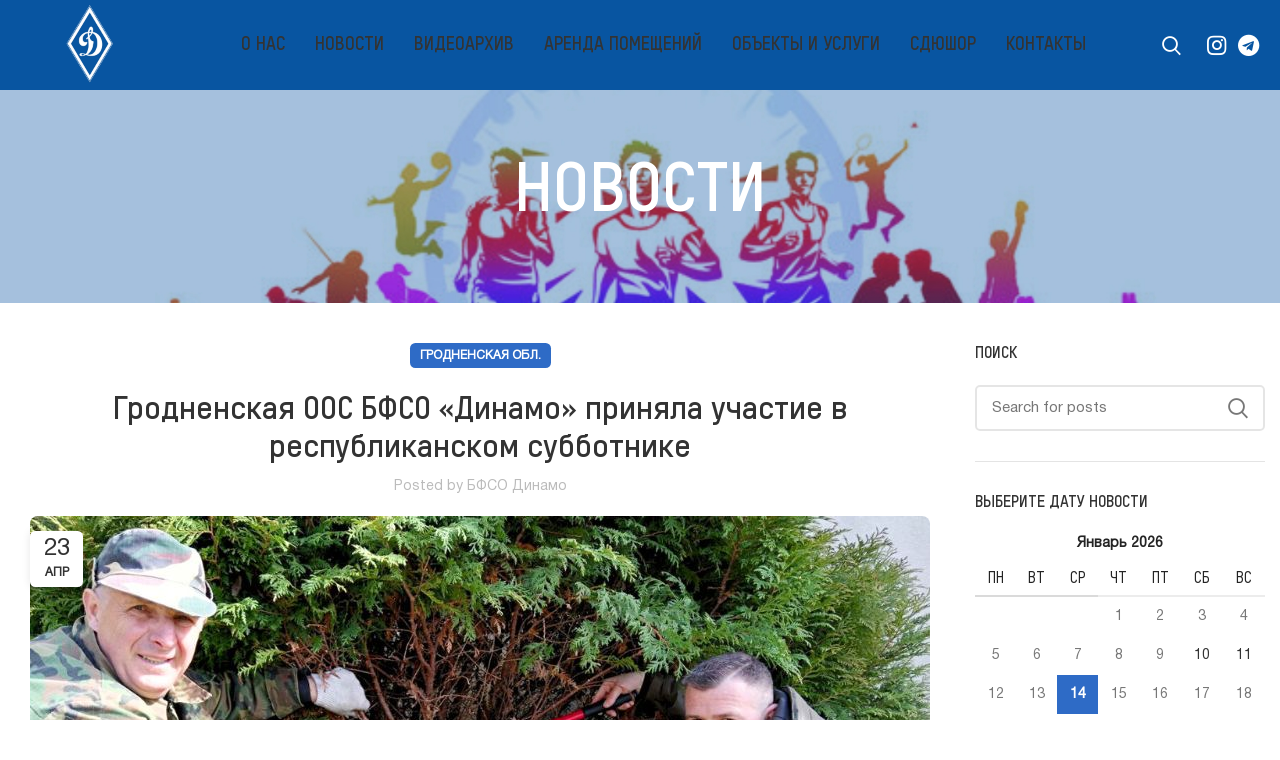

--- FILE ---
content_type: text/html; charset=UTF-8
request_url: https://dynamo.by/grodnenskaya-oos-bfso-dinamo-prinyala-uchastie-v-respublikanskom-subbotnike/
body_size: 210774
content:
<!DOCTYPE html>
<html lang="ru-RU">
<head>
	<meta charset="UTF-8">
	<link rel="profile" href="https://gmpg.org/xfn/11">
	<link rel="pingback" href="https://dynamo.by/xmlrpc.php">

			<script>window.MSInputMethodContext && document.documentMode && document.write('<script src="https://dynamo.by/wp-content/themes/woodmart/js/libs/ie11CustomProperties.min.js"><\/script>');</script>
		<title>Гродненская ООС БФСО «Динамо» приняла участие в республиканском субботнике &#8212; БФСО Динамо</title>
<meta name='robots' content='max-image-preview:large' />
<link rel="icon" href="https://dynamo.by/wp-content/uploads/2025/10/cropped-logo-dynamo.png" sizes="32x32"><link rel="icon" href="https://dynamo.by/wp-content/uploads/2025/10/cropped-logo-dynamo.png" sizes="192x192"><link rel="apple-touch-icon" href="https://dynamo.by/wp-content/uploads/2025/10/cropped-logo-dynamo.png"><link rel='dns-prefetch' href='//fonts.googleapis.com' />
<link rel="alternate" type="application/rss+xml" title="БФСО Динамо &raquo; Лента" href="https://dynamo.by/feed/" />
<link rel="alternate" type="application/rss+xml" title="БФСО Динамо &raquo; Лента комментариев" href="https://dynamo.by/comments/feed/" />
<link rel="alternate" title="oEmbed (JSON)" type="application/json+oembed" href="https://dynamo.by/wp-json/oembed/1.0/embed?url=https%3A%2F%2Fdynamo.by%2Fgrodnenskaya-oos-bfso-dinamo-prinyala-uchastie-v-respublikanskom-subbotnike%2F" />
<link rel="alternate" title="oEmbed (XML)" type="text/xml+oembed" href="https://dynamo.by/wp-json/oembed/1.0/embed?url=https%3A%2F%2Fdynamo.by%2Fgrodnenskaya-oos-bfso-dinamo-prinyala-uchastie-v-respublikanskom-subbotnike%2F&#038;format=xml" />
<style id='wp-img-auto-sizes-contain-inline-css' type='text/css'>
img:is([sizes=auto i],[sizes^="auto," i]){contain-intrinsic-size:3000px 1500px}
/*# sourceURL=wp-img-auto-sizes-contain-inline-css */
</style>

<style id='classic-theme-styles-inline-css' type='text/css'>
/*! This file is auto-generated */
.wp-block-button__link{color:#fff;background-color:#32373c;border-radius:9999px;box-shadow:none;text-decoration:none;padding:calc(.667em + 2px) calc(1.333em + 2px);font-size:1.125em}.wp-block-file__button{background:#32373c;color:#fff;text-decoration:none}
/*# sourceURL=/wp-includes/css/classic-themes.min.css */
</style>
<style id='safe-svg-svg-icon-style-inline-css' type='text/css'>
.safe-svg-cover{text-align:center}.safe-svg-cover .safe-svg-inside{display:inline-block;max-width:100%}.safe-svg-cover svg{fill:currentColor;height:100%;max-height:100%;max-width:100%;width:100%}

/*# sourceURL=https://dynamo.by/wp-content/plugins/safe-svg/dist/safe-svg-block-frontend.css */
</style>
<style id='global-styles-inline-css' type='text/css'>
:root{--wp--preset--aspect-ratio--square: 1;--wp--preset--aspect-ratio--4-3: 4/3;--wp--preset--aspect-ratio--3-4: 3/4;--wp--preset--aspect-ratio--3-2: 3/2;--wp--preset--aspect-ratio--2-3: 2/3;--wp--preset--aspect-ratio--16-9: 16/9;--wp--preset--aspect-ratio--9-16: 9/16;--wp--preset--color--black: #000000;--wp--preset--color--cyan-bluish-gray: #abb8c3;--wp--preset--color--white: #ffffff;--wp--preset--color--pale-pink: #f78da7;--wp--preset--color--vivid-red: #cf2e2e;--wp--preset--color--luminous-vivid-orange: #ff6900;--wp--preset--color--luminous-vivid-amber: #fcb900;--wp--preset--color--light-green-cyan: #7bdcb5;--wp--preset--color--vivid-green-cyan: #00d084;--wp--preset--color--pale-cyan-blue: #8ed1fc;--wp--preset--color--vivid-cyan-blue: #0693e3;--wp--preset--color--vivid-purple: #9b51e0;--wp--preset--gradient--vivid-cyan-blue-to-vivid-purple: linear-gradient(135deg,rgb(6,147,227) 0%,rgb(155,81,224) 100%);--wp--preset--gradient--light-green-cyan-to-vivid-green-cyan: linear-gradient(135deg,rgb(122,220,180) 0%,rgb(0,208,130) 100%);--wp--preset--gradient--luminous-vivid-amber-to-luminous-vivid-orange: linear-gradient(135deg,rgb(252,185,0) 0%,rgb(255,105,0) 100%);--wp--preset--gradient--luminous-vivid-orange-to-vivid-red: linear-gradient(135deg,rgb(255,105,0) 0%,rgb(207,46,46) 100%);--wp--preset--gradient--very-light-gray-to-cyan-bluish-gray: linear-gradient(135deg,rgb(238,238,238) 0%,rgb(169,184,195) 100%);--wp--preset--gradient--cool-to-warm-spectrum: linear-gradient(135deg,rgb(74,234,220) 0%,rgb(151,120,209) 20%,rgb(207,42,186) 40%,rgb(238,44,130) 60%,rgb(251,105,98) 80%,rgb(254,248,76) 100%);--wp--preset--gradient--blush-light-purple: linear-gradient(135deg,rgb(255,206,236) 0%,rgb(152,150,240) 100%);--wp--preset--gradient--blush-bordeaux: linear-gradient(135deg,rgb(254,205,165) 0%,rgb(254,45,45) 50%,rgb(107,0,62) 100%);--wp--preset--gradient--luminous-dusk: linear-gradient(135deg,rgb(255,203,112) 0%,rgb(199,81,192) 50%,rgb(65,88,208) 100%);--wp--preset--gradient--pale-ocean: linear-gradient(135deg,rgb(255,245,203) 0%,rgb(182,227,212) 50%,rgb(51,167,181) 100%);--wp--preset--gradient--electric-grass: linear-gradient(135deg,rgb(202,248,128) 0%,rgb(113,206,126) 100%);--wp--preset--gradient--midnight: linear-gradient(135deg,rgb(2,3,129) 0%,rgb(40,116,252) 100%);--wp--preset--font-size--small: 13px;--wp--preset--font-size--medium: 20px;--wp--preset--font-size--large: 36px;--wp--preset--font-size--x-large: 42px;--wp--preset--spacing--20: 0.44rem;--wp--preset--spacing--30: 0.67rem;--wp--preset--spacing--40: 1rem;--wp--preset--spacing--50: 1.5rem;--wp--preset--spacing--60: 2.25rem;--wp--preset--spacing--70: 3.38rem;--wp--preset--spacing--80: 5.06rem;--wp--preset--shadow--natural: 6px 6px 9px rgba(0, 0, 0, 0.2);--wp--preset--shadow--deep: 12px 12px 50px rgba(0, 0, 0, 0.4);--wp--preset--shadow--sharp: 6px 6px 0px rgba(0, 0, 0, 0.2);--wp--preset--shadow--outlined: 6px 6px 0px -3px rgb(255, 255, 255), 6px 6px rgb(0, 0, 0);--wp--preset--shadow--crisp: 6px 6px 0px rgb(0, 0, 0);}:where(.is-layout-flex){gap: 0.5em;}:where(.is-layout-grid){gap: 0.5em;}body .is-layout-flex{display: flex;}.is-layout-flex{flex-wrap: wrap;align-items: center;}.is-layout-flex > :is(*, div){margin: 0;}body .is-layout-grid{display: grid;}.is-layout-grid > :is(*, div){margin: 0;}:where(.wp-block-columns.is-layout-flex){gap: 2em;}:where(.wp-block-columns.is-layout-grid){gap: 2em;}:where(.wp-block-post-template.is-layout-flex){gap: 1.25em;}:where(.wp-block-post-template.is-layout-grid){gap: 1.25em;}.has-black-color{color: var(--wp--preset--color--black) !important;}.has-cyan-bluish-gray-color{color: var(--wp--preset--color--cyan-bluish-gray) !important;}.has-white-color{color: var(--wp--preset--color--white) !important;}.has-pale-pink-color{color: var(--wp--preset--color--pale-pink) !important;}.has-vivid-red-color{color: var(--wp--preset--color--vivid-red) !important;}.has-luminous-vivid-orange-color{color: var(--wp--preset--color--luminous-vivid-orange) !important;}.has-luminous-vivid-amber-color{color: var(--wp--preset--color--luminous-vivid-amber) !important;}.has-light-green-cyan-color{color: var(--wp--preset--color--light-green-cyan) !important;}.has-vivid-green-cyan-color{color: var(--wp--preset--color--vivid-green-cyan) !important;}.has-pale-cyan-blue-color{color: var(--wp--preset--color--pale-cyan-blue) !important;}.has-vivid-cyan-blue-color{color: var(--wp--preset--color--vivid-cyan-blue) !important;}.has-vivid-purple-color{color: var(--wp--preset--color--vivid-purple) !important;}.has-black-background-color{background-color: var(--wp--preset--color--black) !important;}.has-cyan-bluish-gray-background-color{background-color: var(--wp--preset--color--cyan-bluish-gray) !important;}.has-white-background-color{background-color: var(--wp--preset--color--white) !important;}.has-pale-pink-background-color{background-color: var(--wp--preset--color--pale-pink) !important;}.has-vivid-red-background-color{background-color: var(--wp--preset--color--vivid-red) !important;}.has-luminous-vivid-orange-background-color{background-color: var(--wp--preset--color--luminous-vivid-orange) !important;}.has-luminous-vivid-amber-background-color{background-color: var(--wp--preset--color--luminous-vivid-amber) !important;}.has-light-green-cyan-background-color{background-color: var(--wp--preset--color--light-green-cyan) !important;}.has-vivid-green-cyan-background-color{background-color: var(--wp--preset--color--vivid-green-cyan) !important;}.has-pale-cyan-blue-background-color{background-color: var(--wp--preset--color--pale-cyan-blue) !important;}.has-vivid-cyan-blue-background-color{background-color: var(--wp--preset--color--vivid-cyan-blue) !important;}.has-vivid-purple-background-color{background-color: var(--wp--preset--color--vivid-purple) !important;}.has-black-border-color{border-color: var(--wp--preset--color--black) !important;}.has-cyan-bluish-gray-border-color{border-color: var(--wp--preset--color--cyan-bluish-gray) !important;}.has-white-border-color{border-color: var(--wp--preset--color--white) !important;}.has-pale-pink-border-color{border-color: var(--wp--preset--color--pale-pink) !important;}.has-vivid-red-border-color{border-color: var(--wp--preset--color--vivid-red) !important;}.has-luminous-vivid-orange-border-color{border-color: var(--wp--preset--color--luminous-vivid-orange) !important;}.has-luminous-vivid-amber-border-color{border-color: var(--wp--preset--color--luminous-vivid-amber) !important;}.has-light-green-cyan-border-color{border-color: var(--wp--preset--color--light-green-cyan) !important;}.has-vivid-green-cyan-border-color{border-color: var(--wp--preset--color--vivid-green-cyan) !important;}.has-pale-cyan-blue-border-color{border-color: var(--wp--preset--color--pale-cyan-blue) !important;}.has-vivid-cyan-blue-border-color{border-color: var(--wp--preset--color--vivid-cyan-blue) !important;}.has-vivid-purple-border-color{border-color: var(--wp--preset--color--vivid-purple) !important;}.has-vivid-cyan-blue-to-vivid-purple-gradient-background{background: var(--wp--preset--gradient--vivid-cyan-blue-to-vivid-purple) !important;}.has-light-green-cyan-to-vivid-green-cyan-gradient-background{background: var(--wp--preset--gradient--light-green-cyan-to-vivid-green-cyan) !important;}.has-luminous-vivid-amber-to-luminous-vivid-orange-gradient-background{background: var(--wp--preset--gradient--luminous-vivid-amber-to-luminous-vivid-orange) !important;}.has-luminous-vivid-orange-to-vivid-red-gradient-background{background: var(--wp--preset--gradient--luminous-vivid-orange-to-vivid-red) !important;}.has-very-light-gray-to-cyan-bluish-gray-gradient-background{background: var(--wp--preset--gradient--very-light-gray-to-cyan-bluish-gray) !important;}.has-cool-to-warm-spectrum-gradient-background{background: var(--wp--preset--gradient--cool-to-warm-spectrum) !important;}.has-blush-light-purple-gradient-background{background: var(--wp--preset--gradient--blush-light-purple) !important;}.has-blush-bordeaux-gradient-background{background: var(--wp--preset--gradient--blush-bordeaux) !important;}.has-luminous-dusk-gradient-background{background: var(--wp--preset--gradient--luminous-dusk) !important;}.has-pale-ocean-gradient-background{background: var(--wp--preset--gradient--pale-ocean) !important;}.has-electric-grass-gradient-background{background: var(--wp--preset--gradient--electric-grass) !important;}.has-midnight-gradient-background{background: var(--wp--preset--gradient--midnight) !important;}.has-small-font-size{font-size: var(--wp--preset--font-size--small) !important;}.has-medium-font-size{font-size: var(--wp--preset--font-size--medium) !important;}.has-large-font-size{font-size: var(--wp--preset--font-size--large) !important;}.has-x-large-font-size{font-size: var(--wp--preset--font-size--x-large) !important;}
:where(.wp-block-post-template.is-layout-flex){gap: 1.25em;}:where(.wp-block-post-template.is-layout-grid){gap: 1.25em;}
:where(.wp-block-term-template.is-layout-flex){gap: 1.25em;}:where(.wp-block-term-template.is-layout-grid){gap: 1.25em;}
:where(.wp-block-columns.is-layout-flex){gap: 2em;}:where(.wp-block-columns.is-layout-grid){gap: 2em;}
:root :where(.wp-block-pullquote){font-size: 1.5em;line-height: 1.6;}
/*# sourceURL=global-styles-inline-css */
</style>
<link rel='stylesheet' id='elementor-icons-css' href='https://dynamo.by/wp-content/plugins/elementor/assets/lib/eicons/css/elementor-icons.min.css?ver=5.45.0' type='text/css' media='all' />
<link rel='stylesheet' id='elementor-frontend-css' href='https://dynamo.by/wp-content/plugins/elementor/assets/css/frontend.min.css?ver=3.34.1' type='text/css' media='all' />
<link rel='stylesheet' id='elementor-post-6-css' href='https://dynamo.by/wp-content/uploads/elementor/css/post-6.css?ver=1768403824' type='text/css' media='all' />
<link rel='stylesheet' id='bootstrap-css' href='https://dynamo.by/wp-content/themes/woodmart/css/bootstrap-light.min.css?ver=7.0.4' type='text/css' media='all' />
<link rel='stylesheet' id='woodmart-style-css' href='https://dynamo.by/wp-content/themes/woodmart/css/parts/base.min.css?ver=7.0.4' type='text/css' media='all' />
<link rel='stylesheet' id='wd-widget-calendar-css' href='https://dynamo.by/wp-content/themes/woodmart/css/parts/widget-calendar.min.css?ver=7.0.4' type='text/css' media='all' />
<link rel='stylesheet' id='wd-widget-tag-cloud-css' href='https://dynamo.by/wp-content/themes/woodmart/css/parts/widget-tag-cloud.min.css?ver=7.0.4' type='text/css' media='all' />
<link rel='stylesheet' id='wd-widget-wd-recent-posts-css' href='https://dynamo.by/wp-content/themes/woodmart/css/parts/widget-wd-recent-posts.min.css?ver=7.0.4' type='text/css' media='all' />
<link rel='stylesheet' id='wd-widget-nav-css' href='https://dynamo.by/wp-content/themes/woodmart/css/parts/widget-nav.min.css?ver=7.0.4' type='text/css' media='all' />
<link rel='stylesheet' id='wd-blog-single-base-css' href='https://dynamo.by/wp-content/themes/woodmart/css/parts/blog-single-base.min.css?ver=7.0.4' type='text/css' media='all' />
<link rel='stylesheet' id='wd-blog-base-css' href='https://dynamo.by/wp-content/themes/woodmart/css/parts/blog-base.min.css?ver=7.0.4' type='text/css' media='all' />
<link rel='stylesheet' id='wd-wp-gutenberg-css' href='https://dynamo.by/wp-content/themes/woodmart/css/parts/wp-gutenberg.min.css?ver=7.0.4' type='text/css' media='all' />
<link rel='stylesheet' id='wd-wpcf7-css' href='https://dynamo.by/wp-content/themes/woodmart/css/parts/int-wpcf7.min.css?ver=7.0.4' type='text/css' media='all' />
<link rel='stylesheet' id='wd-base-deprecated-css' href='https://dynamo.by/wp-content/themes/woodmart/css/parts/base-deprecated.min.css?ver=7.0.4' type='text/css' media='all' />
<link rel='stylesheet' id='wd-elementor-base-css' href='https://dynamo.by/wp-content/themes/woodmart/css/parts/int-elem-base.min.css?ver=7.0.4' type='text/css' media='all' />
<link rel='stylesheet' id='child-style-css' href='https://dynamo.by/wp-content/themes/woodmart-child/style.css?ver=7.0.4' type='text/css' media='all' />
<link rel='stylesheet' id='xts-style-header_439246-css' href='https://dynamo.by/wp-content/uploads/2025/01/xts-header_439246-1738244761.css?ver=7.0.4' type='text/css' media='all' />
<link rel='stylesheet' id='xts-style-theme_settings_default-css' href='https://dynamo.by/wp-content/uploads/2025/09/xts-theme_settings_default-1759068145.css?ver=7.0.4' type='text/css' media='all' />
<link rel='stylesheet' id='xts-google-fonts-css' href='https://fonts.googleapis.com/css?family=Jost%3A400%2C600%2C700&#038;ver=7.0.4' type='text/css' media='all' />
<link rel='stylesheet' id='elementor-gf-roboto-css' href='https://fonts.googleapis.com/css?family=Roboto:100,100italic,200,200italic,300,300italic,400,400italic,500,500italic,600,600italic,700,700italic,800,800italic,900,900italic&#038;display=swap&#038;subset=cyrillic' type='text/css' media='all' />
<link rel='stylesheet' id='elementor-gf-robotoslab-css' href='https://fonts.googleapis.com/css?family=Roboto+Slab:100,100italic,200,200italic,300,300italic,400,400italic,500,500italic,600,600italic,700,700italic,800,800italic,900,900italic&#038;display=swap&#038;subset=cyrillic' type='text/css' media='all' />
<script type="text/javascript" src="https://dynamo.by/wp-includes/js/jquery/jquery.min.js?ver=3.7.1" id="jquery-core-js"></script>
<script type="text/javascript" src="https://dynamo.by/wp-includes/js/jquery/jquery-migrate.min.js?ver=3.4.1" id="jquery-migrate-js"></script>
<script type="text/javascript" src="https://dynamo.by/wp-content/themes/woodmart/js/libs/device.min.js?ver=7.0.4" id="wd-device-library-js"></script>
<link rel="https://api.w.org/" href="https://dynamo.by/wp-json/" /><link rel="alternate" title="JSON" type="application/json" href="https://dynamo.by/wp-json/wp/v2/posts/28494" /><link rel="EditURI" type="application/rsd+xml" title="RSD" href="https://dynamo.by/xmlrpc.php?rsd" />
<meta name="generator" content="WordPress 6.9" />
<link rel="canonical" href="https://dynamo.by/grodnenskaya-oos-bfso-dinamo-prinyala-uchastie-v-respublikanskom-subbotnike/" />
<link rel='shortlink' href='https://dynamo.by/?p=28494' />
					<meta name="viewport" content="width=device-width, initial-scale=1.0, maximum-scale=1.0, user-scalable=no">
									<meta name="generator" content="Elementor 3.34.1; features: additional_custom_breakpoints; settings: css_print_method-external, google_font-enabled, font_display-swap">
			<style>
				.e-con.e-parent:nth-of-type(n+4):not(.e-lazyloaded):not(.e-no-lazyload),
				.e-con.e-parent:nth-of-type(n+4):not(.e-lazyloaded):not(.e-no-lazyload) * {
					background-image: none !important;
				}
				@media screen and (max-height: 1024px) {
					.e-con.e-parent:nth-of-type(n+3):not(.e-lazyloaded):not(.e-no-lazyload),
					.e-con.e-parent:nth-of-type(n+3):not(.e-lazyloaded):not(.e-no-lazyload) * {
						background-image: none !important;
					}
				}
				@media screen and (max-height: 640px) {
					.e-con.e-parent:nth-of-type(n+2):not(.e-lazyloaded):not(.e-no-lazyload),
					.e-con.e-parent:nth-of-type(n+2):not(.e-lazyloaded):not(.e-no-lazyload) * {
						background-image: none !important;
					}
				}
			</style>
			<link rel="icon" href="https://dynamo.by/wp-content/uploads/2023/02/cropped-dynamo-32x32.png" sizes="32x32" />
<link rel="icon" href="https://dynamo.by/wp-content/uploads/2023/02/cropped-dynamo-192x192.png" sizes="192x192" />
<link rel="apple-touch-icon" href="https://dynamo.by/wp-content/uploads/2023/02/cropped-dynamo-180x180.png" />
<meta name="msapplication-TileImage" content="https://dynamo.by/wp-content/uploads/2023/02/cropped-dynamo-270x270.png" />
		<style type="text/css" id="wp-custom-css">
			body {
   font-family: "HelveticaNeueCyr-Roman", sans-serif !important;
}

h1,h2,h3,h4,h5,h6 {
   font-family: "T-Star Pro Bold", sans-serif !important;
}

.wd-nav-mobile>li>a {
	font-family: "T-Star Pro Bold", sans-serif !important;
}

.wd-action-btn.wd-style-text>a {
	font-family: "T-Star Pro Bold", sans-serif !important;
}

small {
	font-family: "T-Star Pro Bold", sans-serif !important;
} 

:is(.widget,.wd-widget,div[class^="vc_wp"]) {
	font-family: "T-Star Pro Bold", sans-serif !important;
} 

.wd-list {
	font-family: "T-Star Pro Bold", sans-serif !important;
} 

.wd-nav-mobile ul {
	font-family: "T-Star Pro Bold", sans-serif !important;
} 

html .wd-nav-mobile > li > a, html .wd-nav-mobile .wd-sub-menu li a {
	text-transform: uppercase !important;
}

.wd-sub-menu li>a {
	font-family: "T-Star Pro Bold", sans-serif !important;
	text-transform: uppercase;
} 

@media (max-width: 1200px) {
span.nav-link-text {
	font-size: 16px;
	}}

@media (max-width: 1127px) {
span.nav-link-text {
	font-size: 14px;
	}}


@media (max-width: 1054px) {
span.nav-link-text {
	font-size: 12px;
	}}

@media (max-width: 1024px) {
span.nav-link-text {
	font-size: 12px;
	}}





 
		</style>
		<style>
		
		</style></head>

<body class="wp-singular post-template-default single single-post postid-28494 single-format-standard wp-custom-logo wp-theme-woodmart wp-child-theme-woodmart-child eio-default wrapper-custom  categories-accordion-on woodmart-ajax-shop-on offcanvas-sidebar-mobile offcanvas-sidebar-tablet wd-header-overlap elementor-default elementor-kit-6 elementor-page elementor-page-28494">
			<script type="text/javascript" id="wd-flicker-fix">// Flicker fix.</script>	
				<style class="wd-preloader-style">
				html {
					/* overflow: hidden; */
					overflow-y: scroll;
				}

				html body {
					overflow: hidden;
					max-height: calc(100vh - var(--wd-admin-bar-h));
				}
			</style>
			<div class="wd-preloader color-scheme-light">
				<style>
											.wd-preloader {
							background-color: rgb(8,85,161)						}
					
					
						@keyframes wd-preloader-Rotate {
							0%{
								transform:scale(1) rotate(0deg);
							}
							50%{
								transform:scale(0.8) rotate(360deg);
							}
							100%{
								transform:scale(1) rotate(720deg);
							}
						}

						.wd-preloader-img:before {
							content: "";
							display: block;
							width: 50px;
							height: 50px;
							border: 2px solid #BBB;
							border-top-color: #000;
							border-radius: 50%;
							animation: wd-preloader-Rotate 2s cubic-bezier(0.63, 0.09, 0.26, 0.96) infinite ;
						}

						.color-scheme-light .wd-preloader-img:before {
							border-color: rgba(255,255,255,0.2);
							border-top-color: #fff;
						}
					
					@keyframes wd-preloader-fadeOut {
						from {
							visibility: visible;
						}
						to {
							visibility: hidden;
						}
					}

					.wd-preloader {
						position: fixed;
						top: 0;
						left: 0;
						right: 0;
						bottom: 0;
						opacity: 1;
						visibility: visible;
						z-index: 2500;
						display: flex;
						justify-content: center;
						align-items: center;
						animation: wd-preloader-fadeOut 20s ease both;
						transition: opacity .4s ease;
					}

					.wd-preloader.preloader-hide {
						pointer-events: none;
						opacity: 0 !important;
					}

					.wd-preloader-img {
						max-width: 300px;
						max-height: 300px;
					}
				</style>

				<div class="wd-preloader-img">
									</div>
			</div>
		
	<div class="website-wrapper">
									<header class="whb-header whb-header_439246 whb-overcontent whb-sticky-shadow whb-scroll-slide whb-sticky-real">
								<link rel="stylesheet" id="wd-header-base-css" href="https://dynamo.by/wp-content/themes/woodmart/css/parts/header-base.min.css?ver=7.0.4" type="text/css" media="all" /> 						<link rel="stylesheet" id="wd-mod-tools-css" href="https://dynamo.by/wp-content/themes/woodmart/css/parts/mod-tools.min.css?ver=7.0.4" type="text/css" media="all" /> 			<div class="whb-main-header">
	
<div class="whb-row whb-general-header whb-sticky-row whb-with-bg whb-without-border whb-color-light whb-flex-flex-middle">
	<div class="container">
		<div class="whb-flex-row whb-general-header-inner">
			<div class="whb-column whb-col-left whb-visible-lg">
	<div class="site-logo">
	<a href="https://dynamo.by/" class="wd-logo wd-main-logo" rel="home">
		<img width="150" height="149" src="https://dynamo.by/wp-content/uploads/2025/01/logo_dynamo-3.svg" class="attachment-full size-full" alt="" style="max-width:180px;" decoding="async" />	</a>
	</div>
</div>
<div class="whb-column whb-col-center whb-visible-lg">
	<div class="wd-header-nav wd-header-main-nav text-center wd-design-1" role="navigation" aria-label="Main navigation">
	<ul id="menu-%d0%b3%d0%bb%d0%b0%d0%b2%d0%bd%d0%be%d0%b5-%d0%bc%d0%b5%d0%bd%d1%8e" class="menu wd-nav wd-nav-main wd-style-default wd-gap-m"><li id="menu-item-10799" class="menu-item menu-item-type-post_type menu-item-object-page menu-item-has-children menu-item-10799 item-level-0 menu-simple-dropdown wd-event-hover" ><a href="https://dynamo.by/o-nas/" class="woodmart-nav-link"><span class="nav-link-text">О нас</span></a><div class="color-scheme-dark wd-design-default wd-dropdown-menu wd-dropdown"><div class="container">
<ul class="wd-sub-menu color-scheme-dark">
	<li id="menu-item-10643" class="menu-item menu-item-type-post_type menu-item-object-page menu-item-10643 item-level-1 wd-event-hover" ><a href="https://dynamo.by/istoriya-bfso/" class="woodmart-nav-link">История БФСО</a></li>
	<li id="menu-item-10673" class="menu-item menu-item-type-custom menu-item-object-custom menu-item-has-children menu-item-10673 item-level-1 wd-event-hover" ><a class="woodmart-nav-link">Центральный аппарат</a>
	<ul class="sub-sub-menu wd-dropdown">
		<li id="menu-item-10670" class="menu-item menu-item-type-post_type menu-item-object-page menu-item-10670 item-level-2 wd-event-hover" ><a href="https://dynamo.by/rukovodstvo/" class="woodmart-nav-link">Руководство</a></li>
		<li id="menu-item-10722" class="menu-item menu-item-type-post_type menu-item-object-page menu-item-10722 item-level-2 wd-event-hover" ><a href="https://dynamo.by/uso/" class="woodmart-nav-link">Учебно — спортивный отдел</a></li>
		<li id="menu-item-10720" class="menu-item menu-item-type-post_type menu-item-object-page menu-item-10720 item-level-2 wd-event-hover" ><a href="https://dynamo.by/otdel-spvs-i-smr/" class="woodmart-nav-link">Отдел служебно — прикладных видов спорта</a></li>
		<li id="menu-item-10723" class="menu-item menu-item-type-post_type menu-item-object-page menu-item-10723 item-level-2 wd-event-hover" ><a href="https://dynamo.by/orgotdel/" class="woodmart-nav-link">Отдел организационной работы</a></li>
		<li id="menu-item-10721" class="menu-item menu-item-type-post_type menu-item-object-page menu-item-10721 item-level-2 wd-event-hover" ><a href="https://dynamo.by/ous/" class="woodmart-nav-link">Отдел управления собственностью</a></li>
		<li id="menu-item-41897" class="menu-item menu-item-type-post_type menu-item-object-page menu-item-41897 item-level-2 wd-event-hover" ><a href="https://dynamo.by/%d0%be%d1%82%d0%b4%d0%b5%d0%bb-%d0%ba%d0%be%d0%bd%d1%82%d1%80%d0%be%d0%bb%d1%8f-%d0%b8-%d0%b4%d0%be%d0%ba%d1%83%d0%bc%d0%b5%d0%bd%d1%82%d0%b0%d1%86%d0%b8%d0%be%d0%bd%d0%bd%d0%be%d0%b3%d0%be-%d0%be/" class="woodmart-nav-link">Отдел контроля и документационного обеспечения</a></li>
		<li id="menu-item-41923" class="menu-item menu-item-type-post_type menu-item-object-page menu-item-41923 item-level-2 wd-event-hover" ><a href="https://dynamo.by/%d0%b1%d1%83%d1%85%d0%b3%d0%b0%d0%bb%d1%82%d0%b5%d1%80%d0%b8%d1%8f/" class="woodmart-nav-link">Бухгалтерия</a></li>
	</ul>
</li>
	<li id="menu-item-9956" class="menu-item menu-item-type-custom menu-item-object-custom menu-item-has-children menu-item-9956 item-level-1 wd-event-hover" ><a class="woodmart-nav-link">Организационные структуры</a>
	<ul class="sub-sub-menu wd-dropdown">
		<li id="menu-item-11543" class="menu-item menu-item-type-post_type menu-item-object-page menu-item-11543 item-level-2 wd-event-hover" ><a href="https://dynamo.by/brestskaya-oblast/" class="woodmart-nav-link">Брестская область</a></li>
		<li id="menu-item-11542" class="menu-item menu-item-type-post_type menu-item-object-page menu-item-11542 item-level-2 wd-event-hover" ><a href="https://dynamo.by/vitebskaya-oblast/" class="woodmart-nav-link">Витебская область</a></li>
		<li id="menu-item-11541" class="menu-item menu-item-type-post_type menu-item-object-page menu-item-11541 item-level-2 wd-event-hover" ><a href="https://dynamo.by/gomelskaya-oblast/" class="woodmart-nav-link">Гомельская область</a></li>
		<li id="menu-item-12101" class="menu-item menu-item-type-post_type menu-item-object-page menu-item-12101 item-level-2 wd-event-hover" ><a href="https://dynamo.by/grodnenskaya-oblast/" class="woodmart-nav-link">Гродненская область</a></li>
		<li id="menu-item-12100" class="menu-item menu-item-type-post_type menu-item-object-page menu-item-12100 item-level-2 wd-event-hover" ><a href="https://dynamo.by/mogilevskaya-oblast/" class="woodmart-nav-link">Могилевская область</a></li>
		<li id="menu-item-11540" class="menu-item menu-item-type-post_type menu-item-object-page menu-item-11540 item-level-2 wd-event-hover" ><a href="https://dynamo.by/baranovichi/" class="woodmart-nav-link">Барановичи</a></li>
		<li id="menu-item-12099" class="menu-item menu-item-type-post_type menu-item-object-page menu-item-12099 item-level-2 wd-event-hover" ><a href="https://dynamo.by/bobrujsk/" class="woodmart-nav-link">Бобруйск</a></li>
		<li id="menu-item-12098" class="menu-item menu-item-type-post_type menu-item-object-page menu-item-12098 item-level-2 wd-event-hover" ><a href="https://dynamo.by/minsk/" class="woodmart-nav-link">Минск</a></li>
		<li id="menu-item-11539" class="menu-item menu-item-type-post_type menu-item-object-page menu-item-11539 item-level-2 wd-event-hover" ><a href="https://dynamo.by/mozyr/" class="woodmart-nav-link">Мозырь</a></li>
	</ul>
</li>
	<li id="menu-item-9948" class="menu-item menu-item-type-post_type menu-item-object-page menu-item-9948 item-level-1 wd-event-hover" ><a href="https://dynamo.by/dokumenty/" class="woodmart-nav-link">Документы</a></li>
</ul>
</div>
</div>
</li>
<li id="menu-item-9945" class="menu-item menu-item-type-post_type menu-item-object-page current_page_parent menu-item-9945 item-level-0 menu-simple-dropdown wd-event-hover" ><a href="https://dynamo.by/novosti/" class="woodmart-nav-link"><span class="nav-link-text">НОВОСТИ</span></a></li>
<li id="menu-item-11946" class="menu-item menu-item-type-post_type menu-item-object-page menu-item-11946 item-level-0 menu-simple-dropdown wd-event-hover" ><a href="https://dynamo.by/videoarhiv/" class="woodmart-nav-link"><span class="nav-link-text">ВИДЕОАРХИВ</span></a></li>
<li id="menu-item-10672" class="menu-item menu-item-type-custom menu-item-object-custom menu-item-10672 item-level-0 menu-simple-dropdown wd-event-hover" ><a target="_blank" href="https://dynamo.by/wp-content/uploads/2025/10/01_10_2025_Для_сайта_Реестр_свободных_площадей-1.pdf" class="woodmart-nav-link"><span class="nav-link-text">Аренда помещений</span></a></li>
<li id="menu-item-11781" class="menu-item menu-item-type-custom menu-item-object-custom menu-item-has-children menu-item-11781 item-level-0 menu-simple-dropdown wd-event-hover" ><a class="woodmart-nav-link"><span class="nav-link-text">Объекты и услуги</span></a><div class="color-scheme-dark wd-design-default wd-dropdown-menu wd-dropdown"><div class="container">
<ul class="wd-sub-menu color-scheme-dark">
	<li id="menu-item-11859" class="menu-item menu-item-type-custom menu-item-object-custom menu-item-has-children menu-item-11859 item-level-1 wd-event-hover" ><a class="woodmart-nav-link">Гостиницы</a>
	<ul class="sub-sub-menu wd-dropdown">
		<li id="menu-item-11732" class="menu-item menu-item-type-post_type menu-item-object-page menu-item-11732 item-level-2 wd-event-hover" ><a href="https://dynamo.by/zdanie-ohotniche-rybolovnoj-bazy-selyahi/" class="woodmart-nav-link">Охотничье-рыболовная база «Селяхи»</a></li>
		<li id="menu-item-11761" class="menu-item menu-item-type-post_type menu-item-object-page menu-item-11761 item-level-2 wd-event-hover" ><a href="https://dynamo.by/zdanie-obshchezhitiya-banno-ozdorovitelnyj-kompleks-g-mogilev/" class="woodmart-nav-link">Общежитие, банно-оздоровительный комплекс (г. Могилев)</a></li>
		<li id="menu-item-11731" class="menu-item menu-item-type-post_type menu-item-object-page menu-item-11731 item-level-2 wd-event-hover" ><a href="https://dynamo.by/gostinica-s-administrativnymi-pomeshcheniyami-g-gomel/" class="woodmart-nav-link">Гостиница с административными помещениями (г. Гомель)</a></li>
		<li id="menu-item-11730" class="menu-item menu-item-type-post_type menu-item-object-page menu-item-11730 item-level-2 wd-event-hover" ><a href="https://dynamo.by/zdanie-uchebno-trenirovochnoj-bazy-d-okolica/" class="woodmart-nav-link">Учебно-тренировочная база (д. Околица)</a></li>
	</ul>
</li>
	<li id="menu-item-11860" class="menu-item menu-item-type-custom menu-item-object-custom menu-item-has-children menu-item-11860 item-level-1 wd-event-hover" ><a class="woodmart-nav-link">Спорткомплексы</a>
	<ul class="sub-sub-menu wd-dropdown">
		<li id="menu-item-11800" class="menu-item menu-item-type-post_type menu-item-object-page menu-item-11800 item-level-2 wd-event-hover" ><a href="https://dynamo.by/zdanie-sportkompleksa-g-mozyr/" class="woodmart-nav-link">Спорткомплекс (г. Мозырь)</a></li>
		<li id="menu-item-11858" class="menu-item menu-item-type-post_type menu-item-object-page menu-item-11858 item-level-2 wd-event-hover" ><a href="https://dynamo.by/sportivnyj-kompleks-dinamo-g-baranovichi/" class="woodmart-nav-link">Спортивный комплекс «Динамо» (г. Барановичи)</a></li>
		<li id="menu-item-11729" class="menu-item menu-item-type-post_type menu-item-object-page menu-item-11729 item-level-2 wd-event-hover" ><a href="https://dynamo.by/sportivnyj-kompleks-dinamo-g-brest/" class="woodmart-nav-link">Спортивный комплекс «Динамо» (г. Брест)</a></li>
		<li id="menu-item-11826" class="menu-item menu-item-type-post_type menu-item-object-page menu-item-11826 item-level-2 wd-event-hover" ><a href="https://dynamo.by/sportkompleks-dinamo-g-minsk/" class="woodmart-nav-link">Спорткомплекс «Динамо» (г. Минск)</a></li>
		<li id="menu-item-11836" class="menu-item menu-item-type-post_type menu-item-object-page menu-item-11836 item-level-2 wd-event-hover" ><a href="https://dynamo.by/sportivnyj-kompleks-g-bobrujsk/" class="woodmart-nav-link">Спортивный комплекс (г. Бобруйск)</a></li>
		<li id="menu-item-11728" class="menu-item menu-item-type-post_type menu-item-object-page menu-item-11728 item-level-2 wd-event-hover" ><a href="https://dynamo.by/sportivnyj-kompleks-g-gomel/" class="woodmart-nav-link">Спортивный комплекс (г. Гомель)</a></li>
		<li id="menu-item-11780" class="menu-item menu-item-type-post_type menu-item-object-page menu-item-11780 item-level-2 wd-event-hover" ><a href="https://dynamo.by/sportivnyj-kompleks-g-mogilev/" class="woodmart-nav-link">Спортивный комплекс (г. Могилев)</a></li>
		<li id="menu-item-11727" class="menu-item menu-item-type-post_type menu-item-object-page menu-item-11727 item-level-2 wd-event-hover" ><a href="https://dynamo.by/sportivno-strelkovyj-kompleks-g-grodno/" class="woodmart-nav-link">Спортивно-стрелковый комплекс (г. Гродно)</a></li>
	</ul>
</li>
</ul>
</div>
</div>
</li>
<li id="menu-item-11036" class="menu-item menu-item-type-post_type menu-item-object-page menu-item-has-children menu-item-11036 item-level-0 menu-simple-dropdown wd-event-hover" ><a href="https://dynamo.by/sdyushor/" class="woodmart-nav-link"><span class="nav-link-text">СДЮШОР</span></a><div class="color-scheme-dark wd-design-default wd-dropdown-menu wd-dropdown"><div class="container">
<ul class="wd-sub-menu color-scheme-dark">
	<li id="menu-item-11284" class="menu-item menu-item-type-post_type menu-item-object-page menu-item-11284 item-level-1 wd-event-hover" ><a href="https://dynamo.by/brestskaya-sdyushor/" class="woodmart-nav-link">Брестская СДЮШОР</a></li>
	<li id="menu-item-11427" class="menu-item menu-item-type-post_type menu-item-object-page menu-item-11427 item-level-1 wd-event-hover" ><a href="https://dynamo.by/vitebskaya-sdyushor/" class="woodmart-nav-link">Витебская СДЮШОР</a></li>
	<li id="menu-item-11035" class="menu-item menu-item-type-post_type menu-item-object-page menu-item-11035 item-level-1 wd-event-hover" ><a href="https://dynamo.by/gomelskaya-sdyushor-1/" class="woodmart-nav-link">Гомельская СДЮШОР №1</a></li>
	<li id="menu-item-11426" class="menu-item menu-item-type-post_type menu-item-object-page menu-item-11426 item-level-1 wd-event-hover" ><a href="https://dynamo.by/gomelskaya-sdyushor-2/" class="woodmart-nav-link">Гомельская СДЮШОР №2</a></li>
	<li id="menu-item-11147" class="menu-item menu-item-type-post_type menu-item-object-page menu-item-11147 item-level-1 wd-event-hover" ><a href="https://dynamo.by/grodnenskaya-sdyushor/" class="woodmart-nav-link">Гродненская СДЮШОР</a></li>
	<li id="menu-item-11146" class="menu-item menu-item-type-post_type menu-item-object-page menu-item-11146 item-level-1 wd-event-hover" ><a href="https://dynamo.by/minskaya-sdyushor-1/" class="woodmart-nav-link">Минская СДЮШОР №1</a></li>
	<li id="menu-item-11425" class="menu-item menu-item-type-post_type menu-item-object-page menu-item-11425 item-level-1 wd-event-hover" ><a href="https://dynamo.by/minskaya-sdyushor-2/" class="woodmart-nav-link">Минская СДЮШОР №2</a></li>
	<li id="menu-item-11145" class="menu-item menu-item-type-post_type menu-item-object-page menu-item-11145 item-level-1 wd-event-hover" ><a href="https://dynamo.by/minskaya-sdyushor-3/" class="woodmart-nav-link">Минская СДЮШОР №3</a></li>
	<li id="menu-item-11424" class="menu-item menu-item-type-post_type menu-item-object-page menu-item-11424 item-level-1 wd-event-hover" ><a href="https://dynamo.by/minskaya-sdyushor-4/" class="woodmart-nav-link">Минская СДЮШОР №4</a></li>
	<li id="menu-item-11283" class="menu-item menu-item-type-post_type menu-item-object-page menu-item-11283 item-level-1 wd-event-hover" ><a href="https://dynamo.by/minskaya-sdyushor-po-hokkeyu-s-shajboj/" class="woodmart-nav-link">Минская СДЮШОР по хоккею с шайбой</a></li>
	<li id="menu-item-11423" class="menu-item menu-item-type-post_type menu-item-object-page menu-item-11423 item-level-1 wd-event-hover" ><a href="https://dynamo.by/mogilevskaya-sdyushor/" class="woodmart-nav-link">Могилевская СДЮШОР</a></li>
</ul>
</div>
</div>
</li>
<li id="menu-item-11177" class="menu-item menu-item-type-post_type menu-item-object-page menu-item-11177 item-level-0 menu-simple-dropdown wd-event-hover" ><a href="https://dynamo.by/kontakty/" class="woodmart-nav-link"><span class="nav-link-text">Контакты</span></a></li>
</ul></div><!--END MAIN-NAV-->
</div>
<div class="whb-column whb-col-right whb-visible-lg">
				<link rel="stylesheet" id="wd-header-search-css" href="https://dynamo.by/wp-content/themes/woodmart/css/parts/header-el-search.min.css?ver=7.0.4" type="text/css" media="all" /> 			<div class="wd-header-search wd-tools-element wd-design-1 wd-display-full-screen" title="Search">
	<a href="javascript:void(0);" aria-label="Search">
		<span class="wd-tools-icon">
					</span>
	</a>
	</div>
			<link rel="stylesheet" id="wd-header-elements-base-css" href="https://dynamo.by/wp-content/themes/woodmart/css/parts/header-el-base.min.css?ver=7.0.4" type="text/css" media="all" /> 						<link rel="stylesheet" id="wd-social-icons-css" href="https://dynamo.by/wp-content/themes/woodmart/css/parts/el-social-icons.min.css?ver=7.0.4" type="text/css" media="all" /> 			
			<div class="wd-social-icons icons-design-default icons-size-large color-scheme-light social-follow social-form-circle text-left">

				
				
				
				
									<a rel="noopener noreferrer nofollow" href="https://www.instagram.com/bfso_dynamo.off/" target="_blank" class=" wd-social-icon social-instagram" aria-label="Instagram social link">
						<span class="wd-icon"></span>
											</a>
				
				
				
				
				
				
				
				
				
				
				
				
				
				
								
								
				
									<a rel="noopener noreferrer nofollow" href="https://t.me/dynamo_by" target="_blank" class=" wd-social-icon social-tg" aria-label="Telegram social link">
						<span class="wd-icon"></span>
											</a>
								
				
			</div>

		</div>
<div class="whb-column whb-mobile-left whb-hidden-lg">
	<div class="wd-tools-element wd-header-mobile-nav wd-style-icon wd-design-1">
	<a href="#" rel="nofollow" aria-label="Open mobile menu">
		<span class="wd-tools-icon">
					</span>
	
		<span class="wd-tools-text">Menu</span>
	</a>
</div><!--END wd-header-mobile-nav-->
<div class="wd-header-search wd-tools-element wd-header-search-mobile wd-display-full-screen wd-design-1">
	<a href="#" rel="nofollow noopener" aria-label="Search">
		<span class="wd-tools-icon">
					</span>
	</a>
</div>
</div>
<div class="whb-column whb-mobile-center whb-hidden-lg">
	<div class="site-logo">
	<a href="https://dynamo.by/" class="wd-logo wd-main-logo" rel="home">
		<img width="150" height="149" src="https://dynamo.by/wp-content/uploads/2025/01/logo_dynamo-3.svg" class="attachment-full size-full" alt="" style="max-width:179px;" decoding="async" />	</a>
	</div>
</div>
<div class="whb-column whb-mobile-right whb-hidden-lg">
	
			<div class="wd-social-icons icons-design-default icons-size-small color-scheme-light social-follow social-form-circle text-right">

				
				
				
				
									<a rel="noopener noreferrer nofollow" href="https://www.instagram.com/bfso_dynamo.off/" target="_blank" class=" wd-social-icon social-instagram" aria-label="Instagram social link">
						<span class="wd-icon"></span>
											</a>
				
				
				
				
				
				
				
				
				
				
				
				
				
				
								
								
				
									<a rel="noopener noreferrer nofollow" href="https://t.me/dynamo_by" target="_blank" class=" wd-social-icon social-tg" aria-label="Telegram social link">
						<span class="wd-icon"></span>
											</a>
								
				
			</div>

		</div>
		</div>
	</div>
</div>
</div>
				</header>
			
								<div class="main-page-wrapper">
		
					<link rel="stylesheet" id="wd-page-title-css" href="https://dynamo.by/wp-content/themes/woodmart/css/parts/page-title.min.css?ver=7.0.4" type="text/css" media="all" /> 							<div class="page-title  page-title-default title-size-default title-design-centered color-scheme-light title-blog" style="">
					<div class="container">
													<h3 class="entry-title title">НОВОСТИ</h3>
						
						
													<div class="breadcrumbs"><a href="https://dynamo.by/" rel="v:url" property="v:title">Home</a> &raquo; <span><a rel="v:url" href="https://dynamo.by/category/grodnenskaya-obl/">Гродненская обл.</a></span> &raquo; </div><!-- .breadcrumbs -->											</div>
				</div>
			
		<!-- MAIN CONTENT AREA -->
				<div class="container">
			<div class="row content-layout-wrapper align-items-start">
				


<div class="site-content col-lg-9 col-12 col-md-9" role="main">

				
				
<article id="post-28494" class="post-single-page post-28494 post type-post status-publish format-standard has-post-thumbnail hentry category-grodnenskaya-obl tag-156">
	<div class="article-inner">
									<div class="meta-post-categories wd-post-cat wd-style-with-bg"><a href="https://dynamo.by/category/grodnenskaya-obl/" rel="category tag">Гродненская обл.</a></div>
			
							<h1 class="wd-entities-title title post-title">Гродненская ООС БФСО «Динамо» приняла участие в республиканском субботнике</h1>
			
							<div class="entry-meta wd-entry-meta">
								<ul class="entry-meta-list">
									<li class="modified-date">
								<time class="updated" datetime="2024-04-23T10:50:26+03:00">
			23.04.2024		</time>
							</li>

					
											<li class="meta-author">
									<span>
							Posted by					</span>

							
		<a href="https://dynamo.by/author/dynamo100let/" rel="author">
			<span class="vcard author author_name">
				<span class="fn">БФСО Динамо</span>
			</span>
		</a>
								</li>
					
					
												</ul>
						</div><!-- .entry-meta -->
								<header class="entry-header">
									
					<figure id="carousel-582" class="entry-thumbnail" data-owl-carousel data-hide_pagination_control="yes" data-desktop="1" data-tablet="1" data-tablet_landscape="1" data-mobile="1">
													<img fetchpriority="high" width="900" height="500" src="https://dynamo.by/wp-content/uploads/2024/04/Дизайн-без-названия-2024-04-23T104613.602.jpg" class="attachment-post-thumbnail size-post-thumbnail wp-post-image" alt="" decoding="async" srcset="https://dynamo.by/wp-content/uploads/2024/04/Дизайн-без-названия-2024-04-23T104613.602.jpg 900w, https://dynamo.by/wp-content/uploads/2024/04/Дизайн-без-названия-2024-04-23T104613.602-300x167.jpg 300w, https://dynamo.by/wp-content/uploads/2024/04/Дизайн-без-названия-2024-04-23T104613.602-768x427.jpg 768w" sizes="(max-width: 900px) 100vw, 900px" />						
					</figure>
				
												<div class="post-date wd-post-date wd-style-with-bg" onclick="">
				<span class="post-date-day">
					23				</span>
				<span class="post-date-month">
					Апр				</span>
			</div>
						
			</header><!-- .entry-header -->

		<div class="article-body-container">
			
							<div class="entry-content wd-entry-content">
							<div data-elementor-type="wp-post" data-elementor-id="28494" class="elementor elementor-28494">
						<section class="elementor-section elementor-top-section elementor-element elementor-element-d3d1b9a elementor-section-boxed elementor-section-height-default elementor-section-height-default wd-section-disabled" data-id="d3d1b9a" data-element_type="section">
						<div class="elementor-container elementor-column-gap-default">
					<div class="elementor-column elementor-col-100 elementor-top-column elementor-element elementor-element-55f40a4" data-id="55f40a4" data-element_type="column">
			<div class="elementor-widget-wrap elementor-element-populated">
						<div class="elementor-element elementor-element-69a1ce9 color-scheme-inherit text-left elementor-widget elementor-widget-text-editor" data-id="69a1ce9" data-element_type="widget" data-widget_type="text-editor.default">
				<div class="elementor-widget-container">
									<p>Сотрудники и работники Гродненской ООС БФСО «Динамо» приняли участие в республиканском субботнике.</p><p>В этот день все сотрудники, служащие и работники прибыли на рабочие места с особым настроением и задором, чтобы навести порядок на рабочих местах, в помещениях и на прилегающей к организации территории. Побелили деревья, подкрасили бордюры, обрезали кусты и деревья, подмели и сгребли старые листья и мусор, все это и много другое проделали коллеги вместе в хорошей компании и с отличным настроением.</p><p>Даже один человек, когда трудится ответственно и с душой, способен сделать немало. А если за работу взяться вместе, результат, конечно же, будет масштабным и впечатляющим.</p><p>Поработали достойно и с хорошим настроением!</p>								</div>
				</div>
					</div>
		</div>
					</div>
		</section>
				<section class="elementor-section elementor-top-section elementor-element elementor-element-e900fd0 elementor-section-boxed elementor-section-height-default elementor-section-height-default wd-section-disabled" data-id="e900fd0" data-element_type="section">
						<div class="elementor-container elementor-column-gap-default">
					<div class="elementor-column elementor-col-100 elementor-top-column elementor-element elementor-element-f5f127e" data-id="f5f127e" data-element_type="column">
			<div class="elementor-widget-wrap elementor-element-populated">
						<div class="elementor-element elementor-element-dc6cadf elementor-widget elementor-widget-wd_images_gallery" data-id="dc6cadf" data-element_type="widget" data-widget_type="wd_images_gallery.default">
				<div class="elementor-widget-container">
								<link rel="stylesheet" id="wd-photoswipe-css" href="https://dynamo.by/wp-content/themes/woodmart/css/parts/lib-photoswipe.min.css?ver=7.0.4" type="text/css" media="all" /> 						<link rel="stylesheet" id="wd-owl-carousel-css" href="https://dynamo.by/wp-content/themes/woodmart/css/parts/lib-owl-carousel.min.css?ver=7.0.4" type="text/css" media="all" /> 						<link rel="stylesheet" id="wd-image-gallery-css" href="https://dynamo.by/wp-content/themes/woodmart/css/parts/el-gallery.min.css?ver=7.0.4" type="text/css" media="all" /> 					<div class="wd-images-gallery wd-justify-center wd-items-middle view-carousel photoswipe-images wd-carousel-spacing-6 wd-carousel-container" data-owl-carousel data-speed="" data-slides_per_view_tablet='{"unit":"px","size":"","sizes":[]}' data-slides_per_view_mobile='{"unit":"px","size":"","sizes":[]}' data-wrap="no" data-hide_pagination_control="no" data-hide_prev_next_buttons="no" data-desktop="4" data-tablet_landscape="4" data-tablet="3" data-mobile="1">
			<div class="gallery-images owl-carousel owl-items-lg-4 owl-items-md-4 owl-items-sm-3 owl-items-xs-1">
														<div class="wd-gallery-item">
													<a  href="https://dynamo.by/wp-content/uploads/2024/04/3-48.jpg"data-width="900" data-height="700" data-index="1" data-elementor-open-lightbox="no">
						
						<img decoding="async" src="https://dynamo.by/wp-content/uploads/2024/04/3-48.jpg"alt="3">
													</a>
											</div>
															<div class="wd-gallery-item">
													<a  href="https://dynamo.by/wp-content/uploads/2024/04/2-66.jpg"data-width="900" data-height="700" data-index="2" data-elementor-open-lightbox="no">
						
						<img decoding="async" src="https://dynamo.by/wp-content/uploads/2024/04/2-66.jpg"alt="2">
													</a>
											</div>
															<div class="wd-gallery-item">
													<a  href="https://dynamo.by/wp-content/uploads/2024/04/1-64.jpg"data-width="900" data-height="700" data-index="3" data-elementor-open-lightbox="no">
						
						<img decoding="async" src="https://dynamo.by/wp-content/uploads/2024/04/1-64.jpg"alt="1">
													</a>
											</div>
															<div class="wd-gallery-item">
													<a  href="https://dynamo.by/wp-content/uploads/2024/04/4-44.jpg"data-width="900" data-height="700" data-index="4" data-elementor-open-lightbox="no">
						
						<img decoding="async" src="https://dynamo.by/wp-content/uploads/2024/04/4-44.jpg"alt="4">
													</a>
											</div>
								</div>
		</div>
						</div>
				</div>
					</div>
		</div>
					</div>
		</section>
				</div>
											</div><!-- .entry-content -->
			
			
					</div>
	</div>
</article><!-- #post -->




				<div class="wd-single-footer">						<div class="single-meta-tags">
							<span class="tags-title">Tags:</span>
							<div class="tags-list">
								<a href="https://dynamo.by/tag/%d1%80%d0%b5%d1%81%d0%bf%d1%83%d0%b1%d0%bb%d0%b8%d0%ba%d0%b0%d0%bd%d1%81%d0%ba%d0%b8%d0%b9-%d1%81%d1%83%d0%b1%d0%b1%d0%be%d1%82%d0%bd%d0%b8%d0%ba/" rel="tag">Республиканский субботник</a>							</div>
						</div>
					</div>

							<link rel="stylesheet" id="wd-page-navigation-css" href="https://dynamo.by/wp-content/themes/woodmart/css/parts/mod-page-navigation.min.css?ver=7.0.4" type="text/css" media="all" /> 					<div class="wd-page-nav">
				 					<div class="wd-page-nav-btn prev-btn">
													<a href="https://dynamo.by/v-mogileve-zavershilos-otkrytoe-pervenstvo-bfso-dinamo-po-sambo/">
								<span class="btn-label">Newer</span>
								<span class="wd-entities-title">В Могилеве завершилось открытое первенство БФСО «Динамо» по самбо</span>
							</a>
											</div>

																							<a href="https://dynamo.by/novosti/" class="back-to-archive wd-tooltip">Back to list</a>
					
					<div class="wd-page-nav-btn next-btn">
													<a href="https://dynamo.by/v-vitebske-proshlo-pervenstvo-oblasti-po-khudozhestvennoy-gimnastike/">
								<span class="btn-label">Older</span>
								<span class="wd-entities-title">В Витебске прошло первенство области по художественной гимнастике</span>
							</a>
											</div>
			</div>
		
							<link rel="stylesheet" id="wd-blog-loop-base-old-css" href="https://dynamo.by/wp-content/themes/woodmart/css/parts/blog-loop-base-old.min.css?ver=7.0.4" type="text/css" media="all" /> 						<link rel="stylesheet" id="wd-blog-loop-design-masonry-css" href="https://dynamo.by/wp-content/themes/woodmart/css/parts/blog-loop-design-masonry.min.css?ver=7.0.4" type="text/css" media="all" /> 										
				<h3 class="title slider-title text-left"><span>Related Posts</span></h3>
						<div id="carousel-173"
				 class="wd-carousel-container  slider-type-post wd-carousel-spacing-20" data-owl-carousel data-desktop="2" data-tablet_landscape="2" data-tablet="1" data-mobile="1">
								<div class="owl-carousel owl-items-lg-2 owl-items-md-2 owl-items-sm-1 owl-items-xs-1 related-posts-slider">
					
							<div class="slide-post owl-carousel-item">
			
											
<article id="post-38254" class="blog-post-loop post-slide blog-design-masonry blog-style-shadow post-38254 post type-post status-publish format-standard has-post-thumbnail hentry category-gomelskaya-obl tag-156">
	<div class="article-inner">
		<header class="entry-header">
							<figure class="entry-thumbnail">
					<div class="post-img-wrapp">
						<a href="https://dynamo.by/%d1%81%d0%be%d1%82%d1%80%d1%83%d0%b4%d0%bd%d0%b8%d0%ba%d0%b8-%d0%b3%d0%be%d0%bc%d0%b5%d0%bb%d1%8c%d1%81%d0%ba%d0%be%d0%b9-%d0%be%d0%be%d1%81-%d0%b1%d1%84%d1%81%d0%be-%d0%b4%d0%b8%d0%bd%d0%b0/">
							<img width="1024" height="768" src="https://dynamo.by/wp-content/uploads/2025/04/photo_2025-04-12_18-48-19-1024x768.jpg" class="attachment-large size-large wp-image-38261" alt="" decoding="async" srcset="https://dynamo.by/wp-content/uploads/2025/04/photo_2025-04-12_18-48-19-1024x768.jpg 1024w, https://dynamo.by/wp-content/uploads/2025/04/photo_2025-04-12_18-48-19-300x225.jpg 300w, https://dynamo.by/wp-content/uploads/2025/04/photo_2025-04-12_18-48-19-768x576.jpg 768w, https://dynamo.by/wp-content/uploads/2025/04/photo_2025-04-12_18-48-19.jpg 1280w" sizes="(max-width: 1024px) 100vw, 1024px" />						</a>
					</div>
					<div class="post-image-mask">
						<span></span>
					</div>
				</figure>
			
						<div class="post-date wd-post-date wd-style-with-bg" onclick="">
				<span class="post-date-day">
					12				</span>
				<span class="post-date-month">
					Апр				</span>
			</div>
				</header><!-- .entry-header -->

		<div class="article-body-container">
							<div class="meta-categories-wrapp"><div class="meta-post-categories wd-post-cat wd-style-with-bg"><a href="https://dynamo.by/category/gomelskaya-obl/" rel="category tag">Гомельская обл.</a></div></div>
			
							<h3 class="wd-entities-title title post-title">
					<a href="https://dynamo.by/%d1%81%d0%be%d1%82%d1%80%d1%83%d0%b4%d0%bd%d0%b8%d0%ba%d0%b8-%d0%b3%d0%be%d0%bc%d0%b5%d0%bb%d1%8c%d1%81%d0%ba%d0%be%d0%b9-%d0%be%d0%be%d1%81-%d0%b1%d1%84%d1%81%d0%be-%d0%b4%d0%b8%d0%bd%d0%b0/" rel="bookmark">Сотрудники Гомельской ООС БФСО «Динамо» приняли участие в республиканском субботнике</a>
				</h3>
			
							<div class="entry-meta wd-entry-meta">
								<ul class="entry-meta-list">
									<li class="modified-date">
								<time class="updated" datetime="2025-04-12T18:54:58+03:00">
			12.04.2025		</time>
							</li>

					
											<li class="meta-author">
									<span>
							Posted by					</span>

							
		<a href="https://dynamo.by/author/dynamo100let/" rel="author">
			<span class="vcard author author_name">
				<span class="fn">БФСО Динамо</span>
			</span>
		</a>
								</li>
					
					
												</ul>
						</div><!-- .entry-meta -->
										<div class="hovered-social-icons wd-tltp wd-tltp-top">
					<div class="wd-tooltip-label">
						
			<div class="wd-social-icons icons-design-default icons-size-small color-scheme-light social-share social-form-circle text-center">

				
				
				
				
				
				
				
				
				
				
				
				
				
				
				
				
									<a rel="noopener noreferrer nofollow" href="https://connect.ok.ru/offer?url=https://dynamo.by/%d1%81%d0%be%d1%82%d1%80%d1%83%d0%b4%d0%bd%d0%b8%d0%ba%d0%b8-%d0%b3%d0%be%d0%bc%d0%b5%d0%bb%d1%8c%d1%81%d0%ba%d0%be%d0%b9-%d0%be%d0%be%d1%81-%d0%b1%d1%84%d1%81%d0%be-%d0%b4%d0%b8%d0%bd%d0%b0/" target="_blank" class=" wd-social-icon social-ok" aria-label="Odnoklassniki social link">
						<span class="wd-icon"></span>
											</a>
				
									<a rel="noopener noreferrer nofollow" href="https://api.whatsapp.com/send?text=https%3A%2F%2Fdynamo.by%2F%25d1%2581%25d0%25be%25d1%2582%25d1%2580%25d1%2583%25d0%25b4%25d0%25bd%25d0%25b8%25d0%25ba%25d0%25b8-%25d0%25b3%25d0%25be%25d0%25bc%25d0%25b5%25d0%25bb%25d1%258c%25d1%2581%25d0%25ba%25d0%25be%25d0%25b9-%25d0%25be%25d0%25be%25d1%2581-%25d0%25b1%25d1%2584%25d1%2581%25d0%25be-%25d0%25b4%25d0%25b8%25d0%25bd%25d0%25b0%2F" target="_blank" class="whatsapp-desktop  wd-social-icon social-whatsapp" aria-label="WhatsApp social link">
						<span class="wd-icon"></span>
											</a>
					
					<a rel="noopener noreferrer nofollow" href="whatsapp://send?text=https%3A%2F%2Fdynamo.by%2F%25d1%2581%25d0%25be%25d1%2582%25d1%2580%25d1%2583%25d0%25b4%25d0%25bd%25d0%25b8%25d0%25ba%25d0%25b8-%25d0%25b3%25d0%25be%25d0%25bc%25d0%25b5%25d0%25bb%25d1%258c%25d1%2581%25d0%25ba%25d0%25be%25d0%25b9-%25d0%25be%25d0%25be%25d1%2581-%25d0%25b1%25d1%2584%25d1%2581%25d0%25be-%25d0%25b4%25d0%25b8%25d0%25bd%25d0%25b0%2F" target="_blank" class="whatsapp-mobile  wd-social-icon social-whatsapp" aria-label="WhatsApp social link">
						<span class="wd-icon"></span>
											</a>
				
									<a rel="noopener noreferrer nofollow" href="https://vk.com/share.php?url=https://dynamo.by/%d1%81%d0%be%d1%82%d1%80%d1%83%d0%b4%d0%bd%d0%b8%d0%ba%d0%b8-%d0%b3%d0%be%d0%bc%d0%b5%d0%bb%d1%8c%d1%81%d0%ba%d0%be%d0%b9-%d0%be%d0%be%d1%81-%d0%b1%d1%84%d1%81%d0%be-%d0%b4%d0%b8%d0%bd%d0%b0/&image=https://dynamo.by/wp-content/uploads/2025/04/photo_2025-04-12_18-48-19.jpg&title=Сотрудники Гомельской ООС БФСО «Динамо» приняли участие в республиканском субботнике" target="_blank" class=" wd-social-icon social-vk" aria-label="VK social link">
						<span class="wd-icon"></span>
											</a>
								
								
				
									<a rel="noopener noreferrer nofollow" href="https://telegram.me/share/url?url=https://dynamo.by/%d1%81%d0%be%d1%82%d1%80%d1%83%d0%b4%d0%bd%d0%b8%d0%ba%d0%b8-%d0%b3%d0%be%d0%bc%d0%b5%d0%bb%d1%8c%d1%81%d0%ba%d0%be%d0%b9-%d0%be%d0%be%d1%81-%d0%b1%d1%84%d1%81%d0%be-%d0%b4%d0%b8%d0%bd%d0%b0/" target="_blank" class=" wd-social-icon social-tg" aria-label="Telegram social link">
						<span class="wd-icon"></span>
											</a>
								
									<a rel="noopener noreferrer nofollow" href="viber://forward?text=https://dynamo.by/%d1%81%d0%be%d1%82%d1%80%d1%83%d0%b4%d0%bd%d0%b8%d0%ba%d0%b8-%d0%b3%d0%be%d0%bc%d0%b5%d0%bb%d1%8c%d1%81%d0%ba%d0%be%d0%b9-%d0%be%d0%be%d1%81-%d0%b1%d1%84%d1%81%d0%be-%d0%b4%d0%b8%d0%bd%d0%b0/" target="_blank" class=" wd-social-icon social-viber" aria-label="Viber social link">
						<span class="wd-icon"></span>
											</a>
				
			</div>

							</div>
				</div>	
			
							<div class="entry-content wd-entry-content">
					<p class="read-more-section"><a class="btn-read-more more-link" href="https://dynamo.by/%d1%81%d0%be%d1%82%d1%80%d1%83%d0%b4%d0%bd%d0%b8%d0%ba%d0%b8-%d0%b3%d0%be%d0%bc%d0%b5%d0%bb%d1%8c%d1%81%d0%ba%d0%be%d0%b9-%d0%be%d0%be%d1%81-%d0%b1%d1%84%d1%81%d0%be-%d0%b4%d0%b8%d0%bd%d0%b0/">Continue reading</a></p>				</div><!-- .entry-content -->
					</div>
	</div>
</article><!-- #post -->

					
		</div>
				<div class="slide-post owl-carousel-item">
			
											
<article id="post-38238" class="blog-post-loop post-slide blog-design-masonry blog-style-shadow post-38238 post type-post status-publish format-standard has-post-thumbnail hentry category-mogilevskaya-obl tag-156">
	<div class="article-inner">
		<header class="entry-header">
							<figure class="entry-thumbnail">
					<div class="post-img-wrapp">
						<a href="https://dynamo.by/%d1%81%d0%be%d1%82%d1%80%d1%83%d0%b4%d0%bd%d0%b8%d0%ba%d0%b8-%d0%bc%d0%be%d0%b3%d0%b8%d0%bb%d0%b5%d0%b2%d1%81%d0%ba%d0%be%d0%b9-%d0%be%d0%be%d1%81-%d0%b8-%d0%bc%d0%be%d0%b3%d0%b8%d0%bb%d0%b5%d0%b2/">
							<img width="1024" height="576" src="https://dynamo.by/wp-content/uploads/2025/04/photo_2025-04-11_13-28-21-7-1024x576.jpg" class="attachment-large size-large wp-image-38253" alt="" decoding="async" srcset="https://dynamo.by/wp-content/uploads/2025/04/photo_2025-04-11_13-28-21-7-1024x576.jpg 1024w, https://dynamo.by/wp-content/uploads/2025/04/photo_2025-04-11_13-28-21-7-300x169.jpg 300w, https://dynamo.by/wp-content/uploads/2025/04/photo_2025-04-11_13-28-21-7-768x432.jpg 768w, https://dynamo.by/wp-content/uploads/2025/04/photo_2025-04-11_13-28-21-7.jpg 1280w" sizes="(max-width: 1024px) 100vw, 1024px" />						</a>
					</div>
					<div class="post-image-mask">
						<span></span>
					</div>
				</figure>
			
						<div class="post-date wd-post-date wd-style-with-bg" onclick="">
				<span class="post-date-day">
					12				</span>
				<span class="post-date-month">
					Апр				</span>
			</div>
				</header><!-- .entry-header -->

		<div class="article-body-container">
							<div class="meta-categories-wrapp"><div class="meta-post-categories wd-post-cat wd-style-with-bg"><a href="https://dynamo.by/category/mogilevskaya-obl/" rel="category tag">Могилевская обл.</a></div></div>
			
							<h3 class="wd-entities-title title post-title">
					<a href="https://dynamo.by/%d1%81%d0%be%d1%82%d1%80%d1%83%d0%b4%d0%bd%d0%b8%d0%ba%d0%b8-%d0%bc%d0%be%d0%b3%d0%b8%d0%bb%d0%b5%d0%b2%d1%81%d0%ba%d0%be%d0%b9-%d0%be%d0%be%d1%81-%d0%b8-%d0%bc%d0%be%d0%b3%d0%b8%d0%bb%d0%b5%d0%b2/" rel="bookmark">Сотрудники Могилевской ООС и Могилевской СДЮШОР БФСО «Динамо» приняли участие в республиканском субботнике</a>
				</h3>
			
							<div class="entry-meta wd-entry-meta">
								<ul class="entry-meta-list">
									<li class="modified-date">
								<time class="updated" datetime="2025-04-12T18:36:21+03:00">
			12.04.2025		</time>
							</li>

					
											<li class="meta-author">
									<span>
							Posted by					</span>

							
		<a href="https://dynamo.by/author/dynamo100let/" rel="author">
			<span class="vcard author author_name">
				<span class="fn">БФСО Динамо</span>
			</span>
		</a>
								</li>
					
					
												</ul>
						</div><!-- .entry-meta -->
										<div class="hovered-social-icons wd-tltp wd-tltp-top">
					<div class="wd-tooltip-label">
						
			<div class="wd-social-icons icons-design-default icons-size-small color-scheme-light social-share social-form-circle text-center">

				
				
				
				
				
				
				
				
				
				
				
				
				
				
				
				
									<a rel="noopener noreferrer nofollow" href="https://connect.ok.ru/offer?url=https://dynamo.by/%d1%81%d0%be%d1%82%d1%80%d1%83%d0%b4%d0%bd%d0%b8%d0%ba%d0%b8-%d0%bc%d0%be%d0%b3%d0%b8%d0%bb%d0%b5%d0%b2%d1%81%d0%ba%d0%be%d0%b9-%d0%be%d0%be%d1%81-%d0%b8-%d0%bc%d0%be%d0%b3%d0%b8%d0%bb%d0%b5%d0%b2/" target="_blank" class=" wd-social-icon social-ok" aria-label="Odnoklassniki social link">
						<span class="wd-icon"></span>
											</a>
				
									<a rel="noopener noreferrer nofollow" href="https://api.whatsapp.com/send?text=https%3A%2F%2Fdynamo.by%2F%25d1%2581%25d0%25be%25d1%2582%25d1%2580%25d1%2583%25d0%25b4%25d0%25bd%25d0%25b8%25d0%25ba%25d0%25b8-%25d0%25bc%25d0%25be%25d0%25b3%25d0%25b8%25d0%25bb%25d0%25b5%25d0%25b2%25d1%2581%25d0%25ba%25d0%25be%25d0%25b9-%25d0%25be%25d0%25be%25d1%2581-%25d0%25b8-%25d0%25bc%25d0%25be%25d0%25b3%25d0%25b8%25d0%25bb%25d0%25b5%25d0%25b2%2F" target="_blank" class="whatsapp-desktop  wd-social-icon social-whatsapp" aria-label="WhatsApp social link">
						<span class="wd-icon"></span>
											</a>
					
					<a rel="noopener noreferrer nofollow" href="whatsapp://send?text=https%3A%2F%2Fdynamo.by%2F%25d1%2581%25d0%25be%25d1%2582%25d1%2580%25d1%2583%25d0%25b4%25d0%25bd%25d0%25b8%25d0%25ba%25d0%25b8-%25d0%25bc%25d0%25be%25d0%25b3%25d0%25b8%25d0%25bb%25d0%25b5%25d0%25b2%25d1%2581%25d0%25ba%25d0%25be%25d0%25b9-%25d0%25be%25d0%25be%25d1%2581-%25d0%25b8-%25d0%25bc%25d0%25be%25d0%25b3%25d0%25b8%25d0%25bb%25d0%25b5%25d0%25b2%2F" target="_blank" class="whatsapp-mobile  wd-social-icon social-whatsapp" aria-label="WhatsApp social link">
						<span class="wd-icon"></span>
											</a>
				
									<a rel="noopener noreferrer nofollow" href="https://vk.com/share.php?url=https://dynamo.by/%d1%81%d0%be%d1%82%d1%80%d1%83%d0%b4%d0%bd%d0%b8%d0%ba%d0%b8-%d0%bc%d0%be%d0%b3%d0%b8%d0%bb%d0%b5%d0%b2%d1%81%d0%ba%d0%be%d0%b9-%d0%be%d0%be%d1%81-%d0%b8-%d0%bc%d0%be%d0%b3%d0%b8%d0%bb%d0%b5%d0%b2/&image=https://dynamo.by/wp-content/uploads/2025/04/photo_2025-04-11_13-28-21-7.jpg&title=Сотрудники Могилевской ООС и Могилевской СДЮШОР БФСО «Динамо» приняли участие в республиканском субботнике" target="_blank" class=" wd-social-icon social-vk" aria-label="VK social link">
						<span class="wd-icon"></span>
											</a>
								
								
				
									<a rel="noopener noreferrer nofollow" href="https://telegram.me/share/url?url=https://dynamo.by/%d1%81%d0%be%d1%82%d1%80%d1%83%d0%b4%d0%bd%d0%b8%d0%ba%d0%b8-%d0%bc%d0%be%d0%b3%d0%b8%d0%bb%d0%b5%d0%b2%d1%81%d0%ba%d0%be%d0%b9-%d0%be%d0%be%d1%81-%d0%b8-%d0%bc%d0%be%d0%b3%d0%b8%d0%bb%d0%b5%d0%b2/" target="_blank" class=" wd-social-icon social-tg" aria-label="Telegram social link">
						<span class="wd-icon"></span>
											</a>
								
									<a rel="noopener noreferrer nofollow" href="viber://forward?text=https://dynamo.by/%d1%81%d0%be%d1%82%d1%80%d1%83%d0%b4%d0%bd%d0%b8%d0%ba%d0%b8-%d0%bc%d0%be%d0%b3%d0%b8%d0%bb%d0%b5%d0%b2%d1%81%d0%ba%d0%be%d0%b9-%d0%be%d0%be%d1%81-%d0%b8-%d0%bc%d0%be%d0%b3%d0%b8%d0%bb%d0%b5%d0%b2/" target="_blank" class=" wd-social-icon social-viber" aria-label="Viber social link">
						<span class="wd-icon"></span>
											</a>
				
			</div>

							</div>
				</div>	
			
							<div class="entry-content wd-entry-content">
					<p class="read-more-section"><a class="btn-read-more more-link" href="https://dynamo.by/%d1%81%d0%be%d1%82%d1%80%d1%83%d0%b4%d0%bd%d0%b8%d0%ba%d0%b8-%d0%bc%d0%be%d0%b3%d0%b8%d0%bb%d0%b5%d0%b2%d1%81%d0%ba%d0%be%d0%b9-%d0%be%d0%be%d1%81-%d0%b8-%d0%bc%d0%be%d0%b3%d0%b8%d0%bb%d0%b5%d0%b2/">Continue reading</a></p>				</div><!-- .entry-content -->
					</div>
	</div>
</article><!-- #post -->

					
		</div>
				<div class="slide-post owl-carousel-item">
			
											
<article id="post-38224" class="blog-post-loop post-slide blog-design-masonry blog-style-shadow post-38224 post type-post status-publish format-standard has-post-thumbnail hentry category-mozyr tag-156">
	<div class="article-inner">
		<header class="entry-header">
							<figure class="entry-thumbnail">
					<div class="post-img-wrapp">
						<a href="https://dynamo.by/%d1%81%d0%be%d1%82%d1%80%d1%83%d0%b4%d0%bd%d0%b8%d0%ba%d0%b8-%d0%bc%d0%be%d0%b7%d1%8b%d1%80%d1%81%d0%ba%d0%be%d0%b9-%d0%b3%d0%be%d1%81-%d0%b1%d1%84%d1%81%d0%be-%d0%b4%d0%b8%d0%bd%d0%b0%d0%bc/">
							<img width="900" height="600" src="https://dynamo.by/wp-content/uploads/2025/04/photo_2025-04-11_15-30-22.jpg" class="attachment-large size-large wp-image-38228" alt="" decoding="async" srcset="https://dynamo.by/wp-content/uploads/2025/04/photo_2025-04-11_15-30-22.jpg 900w, https://dynamo.by/wp-content/uploads/2025/04/photo_2025-04-11_15-30-22-300x200.jpg 300w, https://dynamo.by/wp-content/uploads/2025/04/photo_2025-04-11_15-30-22-768x512.jpg 768w" sizes="(max-width: 900px) 100vw, 900px" />						</a>
					</div>
					<div class="post-image-mask">
						<span></span>
					</div>
				</figure>
			
						<div class="post-date wd-post-date wd-style-with-bg" onclick="">
				<span class="post-date-day">
					12				</span>
				<span class="post-date-month">
					Апр				</span>
			</div>
				</header><!-- .entry-header -->

		<div class="article-body-container">
							<div class="meta-categories-wrapp"><div class="meta-post-categories wd-post-cat wd-style-with-bg"><a href="https://dynamo.by/category/mozyr/" rel="category tag">Мозырь</a></div></div>
			
							<h3 class="wd-entities-title title post-title">
					<a href="https://dynamo.by/%d1%81%d0%be%d1%82%d1%80%d1%83%d0%b4%d0%bd%d0%b8%d0%ba%d0%b8-%d0%bc%d0%be%d0%b7%d1%8b%d1%80%d1%81%d0%ba%d0%be%d0%b9-%d0%b3%d0%be%d1%81-%d0%b1%d1%84%d1%81%d0%be-%d0%b4%d0%b8%d0%bd%d0%b0%d0%bc/" rel="bookmark">Сотрудники Мозырской ГОС БФСО «Динамо» приняли участие в республиканском субботнике</a>
				</h3>
			
							<div class="entry-meta wd-entry-meta">
								<ul class="entry-meta-list">
									<li class="modified-date">
								<time class="updated" datetime="2025-04-12T18:29:07+03:00">
			12.04.2025		</time>
							</li>

					
											<li class="meta-author">
									<span>
							Posted by					</span>

							
		<a href="https://dynamo.by/author/dynamo100let/" rel="author">
			<span class="vcard author author_name">
				<span class="fn">БФСО Динамо</span>
			</span>
		</a>
								</li>
					
					
												</ul>
						</div><!-- .entry-meta -->
										<div class="hovered-social-icons wd-tltp wd-tltp-top">
					<div class="wd-tooltip-label">
						
			<div class="wd-social-icons icons-design-default icons-size-small color-scheme-light social-share social-form-circle text-center">

				
				
				
				
				
				
				
				
				
				
				
				
				
				
				
				
									<a rel="noopener noreferrer nofollow" href="https://connect.ok.ru/offer?url=https://dynamo.by/%d1%81%d0%be%d1%82%d1%80%d1%83%d0%b4%d0%bd%d0%b8%d0%ba%d0%b8-%d0%bc%d0%be%d0%b7%d1%8b%d1%80%d1%81%d0%ba%d0%be%d0%b9-%d0%b3%d0%be%d1%81-%d0%b1%d1%84%d1%81%d0%be-%d0%b4%d0%b8%d0%bd%d0%b0%d0%bc/" target="_blank" class=" wd-social-icon social-ok" aria-label="Odnoklassniki social link">
						<span class="wd-icon"></span>
											</a>
				
									<a rel="noopener noreferrer nofollow" href="https://api.whatsapp.com/send?text=https%3A%2F%2Fdynamo.by%2F%25d1%2581%25d0%25be%25d1%2582%25d1%2580%25d1%2583%25d0%25b4%25d0%25bd%25d0%25b8%25d0%25ba%25d0%25b8-%25d0%25bc%25d0%25be%25d0%25b7%25d1%258b%25d1%2580%25d1%2581%25d0%25ba%25d0%25be%25d0%25b9-%25d0%25b3%25d0%25be%25d1%2581-%25d0%25b1%25d1%2584%25d1%2581%25d0%25be-%25d0%25b4%25d0%25b8%25d0%25bd%25d0%25b0%25d0%25bc%2F" target="_blank" class="whatsapp-desktop  wd-social-icon social-whatsapp" aria-label="WhatsApp social link">
						<span class="wd-icon"></span>
											</a>
					
					<a rel="noopener noreferrer nofollow" href="whatsapp://send?text=https%3A%2F%2Fdynamo.by%2F%25d1%2581%25d0%25be%25d1%2582%25d1%2580%25d1%2583%25d0%25b4%25d0%25bd%25d0%25b8%25d0%25ba%25d0%25b8-%25d0%25bc%25d0%25be%25d0%25b7%25d1%258b%25d1%2580%25d1%2581%25d0%25ba%25d0%25be%25d0%25b9-%25d0%25b3%25d0%25be%25d1%2581-%25d0%25b1%25d1%2584%25d1%2581%25d0%25be-%25d0%25b4%25d0%25b8%25d0%25bd%25d0%25b0%25d0%25bc%2F" target="_blank" class="whatsapp-mobile  wd-social-icon social-whatsapp" aria-label="WhatsApp social link">
						<span class="wd-icon"></span>
											</a>
				
									<a rel="noopener noreferrer nofollow" href="https://vk.com/share.php?url=https://dynamo.by/%d1%81%d0%be%d1%82%d1%80%d1%83%d0%b4%d0%bd%d0%b8%d0%ba%d0%b8-%d0%bc%d0%be%d0%b7%d1%8b%d1%80%d1%81%d0%ba%d0%be%d0%b9-%d0%b3%d0%be%d1%81-%d0%b1%d1%84%d1%81%d0%be-%d0%b4%d0%b8%d0%bd%d0%b0%d0%bc/&image=https://dynamo.by/wp-content/uploads/2025/04/photo_2025-04-11_15-30-22.jpg&title=Сотрудники Мозырской ГОС БФСО «Динамо» приняли участие в республиканском субботнике" target="_blank" class=" wd-social-icon social-vk" aria-label="VK social link">
						<span class="wd-icon"></span>
											</a>
								
								
				
									<a rel="noopener noreferrer nofollow" href="https://telegram.me/share/url?url=https://dynamo.by/%d1%81%d0%be%d1%82%d1%80%d1%83%d0%b4%d0%bd%d0%b8%d0%ba%d0%b8-%d0%bc%d0%be%d0%b7%d1%8b%d1%80%d1%81%d0%ba%d0%be%d0%b9-%d0%b3%d0%be%d1%81-%d0%b1%d1%84%d1%81%d0%be-%d0%b4%d0%b8%d0%bd%d0%b0%d0%bc/" target="_blank" class=" wd-social-icon social-tg" aria-label="Telegram social link">
						<span class="wd-icon"></span>
											</a>
								
									<a rel="noopener noreferrer nofollow" href="viber://forward?text=https://dynamo.by/%d1%81%d0%be%d1%82%d1%80%d1%83%d0%b4%d0%bd%d0%b8%d0%ba%d0%b8-%d0%bc%d0%be%d0%b7%d1%8b%d1%80%d1%81%d0%ba%d0%be%d0%b9-%d0%b3%d0%be%d1%81-%d0%b1%d1%84%d1%81%d0%be-%d0%b4%d0%b8%d0%bd%d0%b0%d0%bc/" target="_blank" class=" wd-social-icon social-viber" aria-label="Viber social link">
						<span class="wd-icon"></span>
											</a>
				
			</div>

							</div>
				</div>	
			
							<div class="entry-content wd-entry-content">
					<p class="read-more-section"><a class="btn-read-more more-link" href="https://dynamo.by/%d1%81%d0%be%d1%82%d1%80%d1%83%d0%b4%d0%bd%d0%b8%d0%ba%d0%b8-%d0%bc%d0%be%d0%b7%d1%8b%d1%80%d1%81%d0%ba%d0%be%d0%b9-%d0%b3%d0%be%d1%81-%d0%b1%d1%84%d1%81%d0%be-%d0%b4%d0%b8%d0%bd%d0%b0%d0%bc/">Continue reading</a></p>				</div><!-- .entry-content -->
					</div>
	</div>
</article><!-- #post -->

					
		</div>
				<div class="slide-post owl-carousel-item">
			
											
<article id="post-38206" class="blog-post-loop post-slide blog-design-masonry blog-style-shadow post-38206 post type-post status-publish format-standard has-post-thumbnail hentry category-centralnyj-apparat tag-156">
	<div class="article-inner">
		<header class="entry-header">
							<figure class="entry-thumbnail">
					<div class="post-img-wrapp">
						<a href="https://dynamo.by/%d1%81%d0%be%d1%82%d1%80%d1%83%d0%b4%d0%bd%d0%b8%d0%ba%d0%b8-%d0%b1%d1%84%d1%81%d0%be-%d0%b4%d0%b8%d0%bd%d0%b0%d0%bc%d0%be-%d0%b8-%d1%84%d1%83%d1%82%d0%b1%d0%be%d0%bb%d1%8c%d0%bd%d0%be/">
							<img width="960" height="516" src="https://dynamo.by/wp-content/uploads/2025/04/photo_2025-04-12_18-10-22.jpg" class="attachment-large size-large wp-image-38223" alt="" decoding="async" srcset="https://dynamo.by/wp-content/uploads/2025/04/photo_2025-04-12_18-10-22.jpg 960w, https://dynamo.by/wp-content/uploads/2025/04/photo_2025-04-12_18-10-22-300x161.jpg 300w, https://dynamo.by/wp-content/uploads/2025/04/photo_2025-04-12_18-10-22-768x413.jpg 768w" sizes="(max-width: 960px) 100vw, 960px" />						</a>
					</div>
					<div class="post-image-mask">
						<span></span>
					</div>
				</figure>
			
						<div class="post-date wd-post-date wd-style-with-bg" onclick="">
				<span class="post-date-day">
					12				</span>
				<span class="post-date-month">
					Апр				</span>
			</div>
				</header><!-- .entry-header -->

		<div class="article-body-container">
							<div class="meta-categories-wrapp"><div class="meta-post-categories wd-post-cat wd-style-with-bg"><a href="https://dynamo.by/category/centralnyj-apparat/" rel="category tag">Центральный аппарат</a></div></div>
			
							<h3 class="wd-entities-title title post-title">
					<a href="https://dynamo.by/%d1%81%d0%be%d1%82%d1%80%d1%83%d0%b4%d0%bd%d0%b8%d0%ba%d0%b8-%d0%b1%d1%84%d1%81%d0%be-%d0%b4%d0%b8%d0%bd%d0%b0%d0%bc%d0%be-%d0%b8-%d1%84%d1%83%d1%82%d0%b1%d0%be%d0%bb%d1%8c%d0%bd%d0%be/" rel="bookmark">Сотрудники БФСО «Динамо» и футбольного клуба «Динамо-Минск» приняли участие в республиканском субботнике</a>
				</h3>
			
							<div class="entry-meta wd-entry-meta">
								<ul class="entry-meta-list">
									<li class="modified-date">
								<time class="updated" datetime="2025-04-12T18:15:51+03:00">
			12.04.2025		</time>
							</li>

					
											<li class="meta-author">
									<span>
							Posted by					</span>

							
		<a href="https://dynamo.by/author/dynamo100let/" rel="author">
			<span class="vcard author author_name">
				<span class="fn">БФСО Динамо</span>
			</span>
		</a>
								</li>
					
					
												</ul>
						</div><!-- .entry-meta -->
										<div class="hovered-social-icons wd-tltp wd-tltp-top">
					<div class="wd-tooltip-label">
						
			<div class="wd-social-icons icons-design-default icons-size-small color-scheme-light social-share social-form-circle text-center">

				
				
				
				
				
				
				
				
				
				
				
				
				
				
				
				
									<a rel="noopener noreferrer nofollow" href="https://connect.ok.ru/offer?url=https://dynamo.by/%d1%81%d0%be%d1%82%d1%80%d1%83%d0%b4%d0%bd%d0%b8%d0%ba%d0%b8-%d0%b1%d1%84%d1%81%d0%be-%d0%b4%d0%b8%d0%bd%d0%b0%d0%bc%d0%be-%d0%b8-%d1%84%d1%83%d1%82%d0%b1%d0%be%d0%bb%d1%8c%d0%bd%d0%be/" target="_blank" class=" wd-social-icon social-ok" aria-label="Odnoklassniki social link">
						<span class="wd-icon"></span>
											</a>
				
									<a rel="noopener noreferrer nofollow" href="https://api.whatsapp.com/send?text=https%3A%2F%2Fdynamo.by%2F%25d1%2581%25d0%25be%25d1%2582%25d1%2580%25d1%2583%25d0%25b4%25d0%25bd%25d0%25b8%25d0%25ba%25d0%25b8-%25d0%25b1%25d1%2584%25d1%2581%25d0%25be-%25d0%25b4%25d0%25b8%25d0%25bd%25d0%25b0%25d0%25bc%25d0%25be-%25d0%25b8-%25d1%2584%25d1%2583%25d1%2582%25d0%25b1%25d0%25be%25d0%25bb%25d1%258c%25d0%25bd%25d0%25be%2F" target="_blank" class="whatsapp-desktop  wd-social-icon social-whatsapp" aria-label="WhatsApp social link">
						<span class="wd-icon"></span>
											</a>
					
					<a rel="noopener noreferrer nofollow" href="whatsapp://send?text=https%3A%2F%2Fdynamo.by%2F%25d1%2581%25d0%25be%25d1%2582%25d1%2580%25d1%2583%25d0%25b4%25d0%25bd%25d0%25b8%25d0%25ba%25d0%25b8-%25d0%25b1%25d1%2584%25d1%2581%25d0%25be-%25d0%25b4%25d0%25b8%25d0%25bd%25d0%25b0%25d0%25bc%25d0%25be-%25d0%25b8-%25d1%2584%25d1%2583%25d1%2582%25d0%25b1%25d0%25be%25d0%25bb%25d1%258c%25d0%25bd%25d0%25be%2F" target="_blank" class="whatsapp-mobile  wd-social-icon social-whatsapp" aria-label="WhatsApp social link">
						<span class="wd-icon"></span>
											</a>
				
									<a rel="noopener noreferrer nofollow" href="https://vk.com/share.php?url=https://dynamo.by/%d1%81%d0%be%d1%82%d1%80%d1%83%d0%b4%d0%bd%d0%b8%d0%ba%d0%b8-%d0%b1%d1%84%d1%81%d0%be-%d0%b4%d0%b8%d0%bd%d0%b0%d0%bc%d0%be-%d0%b8-%d1%84%d1%83%d1%82%d0%b1%d0%be%d0%bb%d1%8c%d0%bd%d0%be/&image=https://dynamo.by/wp-content/uploads/2025/04/photo_2025-04-12_18-10-22.jpg&title=Сотрудники БФСО «Динамо» и футбольного клуба «Динамо-Минск» приняли участие в республиканском субботнике" target="_blank" class=" wd-social-icon social-vk" aria-label="VK social link">
						<span class="wd-icon"></span>
											</a>
								
								
				
									<a rel="noopener noreferrer nofollow" href="https://telegram.me/share/url?url=https://dynamo.by/%d1%81%d0%be%d1%82%d1%80%d1%83%d0%b4%d0%bd%d0%b8%d0%ba%d0%b8-%d0%b1%d1%84%d1%81%d0%be-%d0%b4%d0%b8%d0%bd%d0%b0%d0%bc%d0%be-%d0%b8-%d1%84%d1%83%d1%82%d0%b1%d0%be%d0%bb%d1%8c%d0%bd%d0%be/" target="_blank" class=" wd-social-icon social-tg" aria-label="Telegram social link">
						<span class="wd-icon"></span>
											</a>
								
									<a rel="noopener noreferrer nofollow" href="viber://forward?text=https://dynamo.by/%d1%81%d0%be%d1%82%d1%80%d1%83%d0%b4%d0%bd%d0%b8%d0%ba%d0%b8-%d0%b1%d1%84%d1%81%d0%be-%d0%b4%d0%b8%d0%bd%d0%b0%d0%bc%d0%be-%d0%b8-%d1%84%d1%83%d1%82%d0%b1%d0%be%d0%bb%d1%8c%d0%bd%d0%be/" target="_blank" class=" wd-social-icon social-viber" aria-label="Viber social link">
						<span class="wd-icon"></span>
											</a>
				
			</div>

							</div>
				</div>	
			
							<div class="entry-content wd-entry-content">
					<p class="read-more-section"><a class="btn-read-more more-link" href="https://dynamo.by/%d1%81%d0%be%d1%82%d1%80%d1%83%d0%b4%d0%bd%d0%b8%d0%ba%d0%b8-%d0%b1%d1%84%d1%81%d0%be-%d0%b4%d0%b8%d0%bd%d0%b0%d0%bc%d0%be-%d0%b8-%d1%84%d1%83%d1%82%d0%b1%d0%be%d0%bb%d1%8c%d0%bd%d0%be/">Continue reading</a></p>				</div><!-- .entry-content -->
					</div>
	</div>
</article><!-- #post -->

					
		</div>
				<div class="slide-post owl-carousel-item">
			
											
<article id="post-38428" class="blog-post-loop post-slide blog-design-masonry blog-style-shadow post-38428 post type-post status-publish format-standard has-post-thumbnail hentry category-baranovichi tag-156">
	<div class="article-inner">
		<header class="entry-header">
							<figure class="entry-thumbnail">
					<div class="post-img-wrapp">
						<a href="https://dynamo.by/%d1%81%d0%be%d1%82%d1%80%d1%83%d0%b4%d0%bd%d0%b8%d0%ba%d0%b8-%d0%b1%d0%b0%d1%80%d0%b0%d0%bd%d0%be%d0%b2%d0%b8%d1%87%d1%81%d0%ba%d0%be%d0%b9-%d0%b3%d0%be%d1%81-%d0%b1%d1%84%d1%81%d0%be-%d0%b4/">
							<img width="1024" height="601" src="https://dynamo.by/wp-content/uploads/2025/04/20250411_083511-1024x601.jpg" class="attachment-large size-large wp-image-38439" alt="" decoding="async" srcset="https://dynamo.by/wp-content/uploads/2025/04/20250411_083511-1024x601.jpg 1024w, https://dynamo.by/wp-content/uploads/2025/04/20250411_083511-300x176.jpg 300w, https://dynamo.by/wp-content/uploads/2025/04/20250411_083511-768x451.jpg 768w, https://dynamo.by/wp-content/uploads/2025/04/20250411_083511-1536x901.jpg 1536w, https://dynamo.by/wp-content/uploads/2025/04/20250411_083511-2048x1202.jpg 2048w" sizes="(max-width: 1024px) 100vw, 1024px" />						</a>
					</div>
					<div class="post-image-mask">
						<span></span>
					</div>
				</figure>
			
						<div class="post-date wd-post-date wd-style-with-bg" onclick="">
				<span class="post-date-day">
					12				</span>
				<span class="post-date-month">
					Апр				</span>
			</div>
				</header><!-- .entry-header -->

		<div class="article-body-container">
							<div class="meta-categories-wrapp"><div class="meta-post-categories wd-post-cat wd-style-with-bg"><a href="https://dynamo.by/category/baranovichi/" rel="category tag">Барановичи</a></div></div>
			
							<h3 class="wd-entities-title title post-title">
					<a href="https://dynamo.by/%d1%81%d0%be%d1%82%d1%80%d1%83%d0%b4%d0%bd%d0%b8%d0%ba%d0%b8-%d0%b1%d0%b0%d1%80%d0%b0%d0%bd%d0%be%d0%b2%d0%b8%d1%87%d1%81%d0%ba%d0%be%d0%b9-%d0%b3%d0%be%d1%81-%d0%b1%d1%84%d1%81%d0%be-%d0%b4/" rel="bookmark">Сотрудники Барановичской ГОС БФСО «Динамо» приняли участие в республиканском субботнике</a>
				</h3>
			
							<div class="entry-meta wd-entry-meta">
								<ul class="entry-meta-list">
									<li class="modified-date">
								<time class="updated" datetime="2025-04-14T11:52:29+03:00">
			14.04.2025		</time>
							</li>

					
											<li class="meta-author">
									<span>
							Posted by					</span>

							
		<a href="https://dynamo.by/author/dynamo100let/" rel="author">
			<span class="vcard author author_name">
				<span class="fn">БФСО Динамо</span>
			</span>
		</a>
								</li>
					
					
												</ul>
						</div><!-- .entry-meta -->
										<div class="hovered-social-icons wd-tltp wd-tltp-top">
					<div class="wd-tooltip-label">
						
			<div class="wd-social-icons icons-design-default icons-size-small color-scheme-light social-share social-form-circle text-center">

				
				
				
				
				
				
				
				
				
				
				
				
				
				
				
				
									<a rel="noopener noreferrer nofollow" href="https://connect.ok.ru/offer?url=https://dynamo.by/%d1%81%d0%be%d1%82%d1%80%d1%83%d0%b4%d0%bd%d0%b8%d0%ba%d0%b8-%d0%b1%d0%b0%d1%80%d0%b0%d0%bd%d0%be%d0%b2%d0%b8%d1%87%d1%81%d0%ba%d0%be%d0%b9-%d0%b3%d0%be%d1%81-%d0%b1%d1%84%d1%81%d0%be-%d0%b4/" target="_blank" class=" wd-social-icon social-ok" aria-label="Odnoklassniki social link">
						<span class="wd-icon"></span>
											</a>
				
									<a rel="noopener noreferrer nofollow" href="https://api.whatsapp.com/send?text=https%3A%2F%2Fdynamo.by%2F%25d1%2581%25d0%25be%25d1%2582%25d1%2580%25d1%2583%25d0%25b4%25d0%25bd%25d0%25b8%25d0%25ba%25d0%25b8-%25d0%25b1%25d0%25b0%25d1%2580%25d0%25b0%25d0%25bd%25d0%25be%25d0%25b2%25d0%25b8%25d1%2587%25d1%2581%25d0%25ba%25d0%25be%25d0%25b9-%25d0%25b3%25d0%25be%25d1%2581-%25d0%25b1%25d1%2584%25d1%2581%25d0%25be-%25d0%25b4%2F" target="_blank" class="whatsapp-desktop  wd-social-icon social-whatsapp" aria-label="WhatsApp social link">
						<span class="wd-icon"></span>
											</a>
					
					<a rel="noopener noreferrer nofollow" href="whatsapp://send?text=https%3A%2F%2Fdynamo.by%2F%25d1%2581%25d0%25be%25d1%2582%25d1%2580%25d1%2583%25d0%25b4%25d0%25bd%25d0%25b8%25d0%25ba%25d0%25b8-%25d0%25b1%25d0%25b0%25d1%2580%25d0%25b0%25d0%25bd%25d0%25be%25d0%25b2%25d0%25b8%25d1%2587%25d1%2581%25d0%25ba%25d0%25be%25d0%25b9-%25d0%25b3%25d0%25be%25d1%2581-%25d0%25b1%25d1%2584%25d1%2581%25d0%25be-%25d0%25b4%2F" target="_blank" class="whatsapp-mobile  wd-social-icon social-whatsapp" aria-label="WhatsApp social link">
						<span class="wd-icon"></span>
											</a>
				
									<a rel="noopener noreferrer nofollow" href="https://vk.com/share.php?url=https://dynamo.by/%d1%81%d0%be%d1%82%d1%80%d1%83%d0%b4%d0%bd%d0%b8%d0%ba%d0%b8-%d0%b1%d0%b0%d1%80%d0%b0%d0%bd%d0%be%d0%b2%d0%b8%d1%87%d1%81%d0%ba%d0%be%d0%b9-%d0%b3%d0%be%d1%81-%d0%b1%d1%84%d1%81%d0%be-%d0%b4/&image=https://dynamo.by/wp-content/uploads/2025/04/20250411_083511-scaled.jpg&title=Сотрудники Барановичской ГОС БФСО «Динамо» приняли участие в республиканском субботнике" target="_blank" class=" wd-social-icon social-vk" aria-label="VK social link">
						<span class="wd-icon"></span>
											</a>
								
								
				
									<a rel="noopener noreferrer nofollow" href="https://telegram.me/share/url?url=https://dynamo.by/%d1%81%d0%be%d1%82%d1%80%d1%83%d0%b4%d0%bd%d0%b8%d0%ba%d0%b8-%d0%b1%d0%b0%d1%80%d0%b0%d0%bd%d0%be%d0%b2%d0%b8%d1%87%d1%81%d0%ba%d0%be%d0%b9-%d0%b3%d0%be%d1%81-%d0%b1%d1%84%d1%81%d0%be-%d0%b4/" target="_blank" class=" wd-social-icon social-tg" aria-label="Telegram social link">
						<span class="wd-icon"></span>
											</a>
								
									<a rel="noopener noreferrer nofollow" href="viber://forward?text=https://dynamo.by/%d1%81%d0%be%d1%82%d1%80%d1%83%d0%b4%d0%bd%d0%b8%d0%ba%d0%b8-%d0%b1%d0%b0%d1%80%d0%b0%d0%bd%d0%be%d0%b2%d0%b8%d1%87%d1%81%d0%ba%d0%be%d0%b9-%d0%b3%d0%be%d1%81-%d0%b1%d1%84%d1%81%d0%be-%d0%b4/" target="_blank" class=" wd-social-icon social-viber" aria-label="Viber social link">
						<span class="wd-icon"></span>
											</a>
				
			</div>

							</div>
				</div>	
			
							<div class="entry-content wd-entry-content">
					<p class="read-more-section"><a class="btn-read-more more-link" href="https://dynamo.by/%d1%81%d0%be%d1%82%d1%80%d1%83%d0%b4%d0%bd%d0%b8%d0%ba%d0%b8-%d0%b1%d0%b0%d1%80%d0%b0%d0%bd%d0%be%d0%b2%d0%b8%d1%87%d1%81%d0%ba%d0%be%d0%b9-%d0%b3%d0%be%d1%81-%d0%b1%d1%84%d1%81%d0%be-%d0%b4/">Continue reading</a></p>				</div><!-- .entry-content -->
					</div>
	</div>
</article><!-- #post -->

					
		</div>
				<div class="slide-post owl-carousel-item">
			
											
<article id="post-38179" class="blog-post-loop post-slide blog-design-masonry blog-style-shadow post-38179 post type-post status-publish format-standard has-post-thumbnail hentry category-grodnenskaya-obl tag-156">
	<div class="article-inner">
		<header class="entry-header">
							<figure class="entry-thumbnail">
					<div class="post-img-wrapp">
						<a href="https://dynamo.by/%d1%81%d0%be%d1%82%d1%80%d1%83%d0%b4%d0%bd%d0%b8%d0%ba%d0%b8-%d0%b3%d1%80%d0%be%d0%b4%d0%bd%d0%b5%d0%bd%d1%81%d0%ba%d0%be%d0%b9-%d0%be%d0%be%d1%81-%d0%b1%d1%84%d1%81%d0%be-%d0%b4%d0%b8%d0%bd/">
							<img width="1024" height="768" src="https://dynamo.by/wp-content/uploads/2025/04/photo_2025-04-11_14-02-12-1024x768.jpg" class="attachment-large size-large wp-image-38184" alt="" decoding="async" srcset="https://dynamo.by/wp-content/uploads/2025/04/photo_2025-04-11_14-02-12-1024x768.jpg 1024w, https://dynamo.by/wp-content/uploads/2025/04/photo_2025-04-11_14-02-12-300x225.jpg 300w, https://dynamo.by/wp-content/uploads/2025/04/photo_2025-04-11_14-02-12-768x576.jpg 768w, https://dynamo.by/wp-content/uploads/2025/04/photo_2025-04-11_14-02-12-1536x1152.jpg 1536w, https://dynamo.by/wp-content/uploads/2025/04/photo_2025-04-11_14-02-12-2048x1536.jpg 2048w" sizes="(max-width: 1024px) 100vw, 1024px" />						</a>
					</div>
					<div class="post-image-mask">
						<span></span>
					</div>
				</figure>
			
						<div class="post-date wd-post-date wd-style-with-bg" onclick="">
				<span class="post-date-day">
					12				</span>
				<span class="post-date-month">
					Апр				</span>
			</div>
				</header><!-- .entry-header -->

		<div class="article-body-container">
							<div class="meta-categories-wrapp"><div class="meta-post-categories wd-post-cat wd-style-with-bg"><a href="https://dynamo.by/category/grodnenskaya-obl/" rel="category tag">Гродненская обл.</a></div></div>
			
							<h3 class="wd-entities-title title post-title">
					<a href="https://dynamo.by/%d1%81%d0%be%d1%82%d1%80%d1%83%d0%b4%d0%bd%d0%b8%d0%ba%d0%b8-%d0%b3%d1%80%d0%be%d0%b4%d0%bd%d0%b5%d0%bd%d1%81%d0%ba%d0%be%d0%b9-%d0%be%d0%be%d1%81-%d0%b1%d1%84%d1%81%d0%be-%d0%b4%d0%b8%d0%bd/" rel="bookmark">Сотрудники Гродненской ООС БФСО «Динамо» приняли участие в республиканском субботнике</a>
				</h3>
			
							<div class="entry-meta wd-entry-meta">
								<ul class="entry-meta-list">
									<li class="modified-date">
								<time class="updated" datetime="2025-04-12T17:31:39+03:00">
			12.04.2025		</time>
							</li>

					
											<li class="meta-author">
									<span>
							Posted by					</span>

							
		<a href="https://dynamo.by/author/dynamo100let/" rel="author">
			<span class="vcard author author_name">
				<span class="fn">БФСО Динамо</span>
			</span>
		</a>
								</li>
					
					
												</ul>
						</div><!-- .entry-meta -->
										<div class="hovered-social-icons wd-tltp wd-tltp-top">
					<div class="wd-tooltip-label">
						
			<div class="wd-social-icons icons-design-default icons-size-small color-scheme-light social-share social-form-circle text-center">

				
				
				
				
				
				
				
				
				
				
				
				
				
				
				
				
									<a rel="noopener noreferrer nofollow" href="https://connect.ok.ru/offer?url=https://dynamo.by/%d1%81%d0%be%d1%82%d1%80%d1%83%d0%b4%d0%bd%d0%b8%d0%ba%d0%b8-%d0%b3%d1%80%d0%be%d0%b4%d0%bd%d0%b5%d0%bd%d1%81%d0%ba%d0%be%d0%b9-%d0%be%d0%be%d1%81-%d0%b1%d1%84%d1%81%d0%be-%d0%b4%d0%b8%d0%bd/" target="_blank" class=" wd-social-icon social-ok" aria-label="Odnoklassniki social link">
						<span class="wd-icon"></span>
											</a>
				
									<a rel="noopener noreferrer nofollow" href="https://api.whatsapp.com/send?text=https%3A%2F%2Fdynamo.by%2F%25d1%2581%25d0%25be%25d1%2582%25d1%2580%25d1%2583%25d0%25b4%25d0%25bd%25d0%25b8%25d0%25ba%25d0%25b8-%25d0%25b3%25d1%2580%25d0%25be%25d0%25b4%25d0%25bd%25d0%25b5%25d0%25bd%25d1%2581%25d0%25ba%25d0%25be%25d0%25b9-%25d0%25be%25d0%25be%25d1%2581-%25d0%25b1%25d1%2584%25d1%2581%25d0%25be-%25d0%25b4%25d0%25b8%25d0%25bd%2F" target="_blank" class="whatsapp-desktop  wd-social-icon social-whatsapp" aria-label="WhatsApp social link">
						<span class="wd-icon"></span>
											</a>
					
					<a rel="noopener noreferrer nofollow" href="whatsapp://send?text=https%3A%2F%2Fdynamo.by%2F%25d1%2581%25d0%25be%25d1%2582%25d1%2580%25d1%2583%25d0%25b4%25d0%25bd%25d0%25b8%25d0%25ba%25d0%25b8-%25d0%25b3%25d1%2580%25d0%25be%25d0%25b4%25d0%25bd%25d0%25b5%25d0%25bd%25d1%2581%25d0%25ba%25d0%25be%25d0%25b9-%25d0%25be%25d0%25be%25d1%2581-%25d0%25b1%25d1%2584%25d1%2581%25d0%25be-%25d0%25b4%25d0%25b8%25d0%25bd%2F" target="_blank" class="whatsapp-mobile  wd-social-icon social-whatsapp" aria-label="WhatsApp social link">
						<span class="wd-icon"></span>
											</a>
				
									<a rel="noopener noreferrer nofollow" href="https://vk.com/share.php?url=https://dynamo.by/%d1%81%d0%be%d1%82%d1%80%d1%83%d0%b4%d0%bd%d0%b8%d0%ba%d0%b8-%d0%b3%d1%80%d0%be%d0%b4%d0%bd%d0%b5%d0%bd%d1%81%d0%ba%d0%be%d0%b9-%d0%be%d0%be%d1%81-%d0%b1%d1%84%d1%81%d0%be-%d0%b4%d0%b8%d0%bd/&image=https://dynamo.by/wp-content/uploads/2025/04/photo_2025-04-11_14-02-12.jpg&title=Сотрудники Гродненской ООС БФСО «Динамо» приняли участие в республиканском субботнике" target="_blank" class=" wd-social-icon social-vk" aria-label="VK social link">
						<span class="wd-icon"></span>
											</a>
								
								
				
									<a rel="noopener noreferrer nofollow" href="https://telegram.me/share/url?url=https://dynamo.by/%d1%81%d0%be%d1%82%d1%80%d1%83%d0%b4%d0%bd%d0%b8%d0%ba%d0%b8-%d0%b3%d1%80%d0%be%d0%b4%d0%bd%d0%b5%d0%bd%d1%81%d0%ba%d0%be%d0%b9-%d0%be%d0%be%d1%81-%d0%b1%d1%84%d1%81%d0%be-%d0%b4%d0%b8%d0%bd/" target="_blank" class=" wd-social-icon social-tg" aria-label="Telegram social link">
						<span class="wd-icon"></span>
											</a>
								
									<a rel="noopener noreferrer nofollow" href="viber://forward?text=https://dynamo.by/%d1%81%d0%be%d1%82%d1%80%d1%83%d0%b4%d0%bd%d0%b8%d0%ba%d0%b8-%d0%b3%d1%80%d0%be%d0%b4%d0%bd%d0%b5%d0%bd%d1%81%d0%ba%d0%be%d0%b9-%d0%be%d0%be%d1%81-%d0%b1%d1%84%d1%81%d0%be-%d0%b4%d0%b8%d0%bd/" target="_blank" class=" wd-social-icon social-viber" aria-label="Viber social link">
						<span class="wd-icon"></span>
											</a>
				
			</div>

							</div>
				</div>	
			
							<div class="entry-content wd-entry-content">
					<p class="read-more-section"><a class="btn-read-more more-link" href="https://dynamo.by/%d1%81%d0%be%d1%82%d1%80%d1%83%d0%b4%d0%bd%d0%b8%d0%ba%d0%b8-%d0%b3%d1%80%d0%be%d0%b4%d0%bd%d0%b5%d0%bd%d1%81%d0%ba%d0%be%d0%b9-%d0%be%d0%be%d1%81-%d0%b1%d1%84%d1%81%d0%be-%d0%b4%d0%b8%d0%bd/">Continue reading</a></p>				</div><!-- .entry-content -->
					</div>
	</div>
</article><!-- #post -->

					
		</div>
				<div class="slide-post owl-carousel-item">
			
											
<article id="post-38146" class="blog-post-loop post-slide blog-design-masonry blog-style-shadow post-38146 post type-post status-publish format-standard has-post-thumbnail hentry category-centralnyj-apparat tag-156">
	<div class="article-inner">
		<header class="entry-header">
							<figure class="entry-thumbnail">
					<div class="post-img-wrapp">
						<a href="https://dynamo.by/%d1%81%d0%be%d1%82%d1%80%d1%83%d0%b4%d0%bd%d0%b8%d0%ba%d0%b8-%d0%b1%d1%84%d1%81%d0%be-%d0%b4%d0%b8%d0%bd%d0%b0%d0%bc%d0%be-%d0%bf%d1%80%d0%b8%d0%bd%d1%8f%d0%bb%d0%b8-%d1%83%d1%87%d0%b0/">
							<img width="1024" height="586" src="https://dynamo.by/wp-content/uploads/2025/04/IMG_3737-1024x586.jpg" class="attachment-large size-large wp-image-38177" alt="" decoding="async" srcset="https://dynamo.by/wp-content/uploads/2025/04/IMG_3737-1024x586.jpg 1024w, https://dynamo.by/wp-content/uploads/2025/04/IMG_3737-300x172.jpg 300w, https://dynamo.by/wp-content/uploads/2025/04/IMG_3737-768x439.jpg 768w, https://dynamo.by/wp-content/uploads/2025/04/IMG_3737-1536x879.jpg 1536w, https://dynamo.by/wp-content/uploads/2025/04/IMG_3737-2048x1171.jpg 2048w" sizes="(max-width: 1024px) 100vw, 1024px" />						</a>
					</div>
					<div class="post-image-mask">
						<span></span>
					</div>
				</figure>
			
						<div class="post-date wd-post-date wd-style-with-bg" onclick="">
				<span class="post-date-day">
					12				</span>
				<span class="post-date-month">
					Апр				</span>
			</div>
				</header><!-- .entry-header -->

		<div class="article-body-container">
							<div class="meta-categories-wrapp"><div class="meta-post-categories wd-post-cat wd-style-with-bg"><a href="https://dynamo.by/category/centralnyj-apparat/" rel="category tag">Центральный аппарат</a></div></div>
			
							<h3 class="wd-entities-title title post-title">
					<a href="https://dynamo.by/%d1%81%d0%be%d1%82%d1%80%d1%83%d0%b4%d0%bd%d0%b8%d0%ba%d0%b8-%d0%b1%d1%84%d1%81%d0%be-%d0%b4%d0%b8%d0%bd%d0%b0%d0%bc%d0%be-%d0%bf%d1%80%d0%b8%d0%bd%d1%8f%d0%bb%d0%b8-%d1%83%d1%87%d0%b0/" rel="bookmark">Сотрудники БФСО «Динамо» приняли участие в республиканском субботнике</a>
				</h3>
			
							<div class="entry-meta wd-entry-meta">
								<ul class="entry-meta-list">
									<li class="modified-date">
								<time class="updated" datetime="2025-04-12T08:20:45+03:00">
			12.04.2025		</time>
							</li>

					
											<li class="meta-author">
									<span>
							Posted by					</span>

							
		<a href="https://dynamo.by/author/dynamo100let/" rel="author">
			<span class="vcard author author_name">
				<span class="fn">БФСО Динамо</span>
			</span>
		</a>
								</li>
					
					
												</ul>
						</div><!-- .entry-meta -->
										<div class="hovered-social-icons wd-tltp wd-tltp-top">
					<div class="wd-tooltip-label">
						
			<div class="wd-social-icons icons-design-default icons-size-small color-scheme-light social-share social-form-circle text-center">

				
				
				
				
				
				
				
				
				
				
				
				
				
				
				
				
									<a rel="noopener noreferrer nofollow" href="https://connect.ok.ru/offer?url=https://dynamo.by/%d1%81%d0%be%d1%82%d1%80%d1%83%d0%b4%d0%bd%d0%b8%d0%ba%d0%b8-%d0%b1%d1%84%d1%81%d0%be-%d0%b4%d0%b8%d0%bd%d0%b0%d0%bc%d0%be-%d0%bf%d1%80%d0%b8%d0%bd%d1%8f%d0%bb%d0%b8-%d1%83%d1%87%d0%b0/" target="_blank" class=" wd-social-icon social-ok" aria-label="Odnoklassniki social link">
						<span class="wd-icon"></span>
											</a>
				
									<a rel="noopener noreferrer nofollow" href="https://api.whatsapp.com/send?text=https%3A%2F%2Fdynamo.by%2F%25d1%2581%25d0%25be%25d1%2582%25d1%2580%25d1%2583%25d0%25b4%25d0%25bd%25d0%25b8%25d0%25ba%25d0%25b8-%25d0%25b1%25d1%2584%25d1%2581%25d0%25be-%25d0%25b4%25d0%25b8%25d0%25bd%25d0%25b0%25d0%25bc%25d0%25be-%25d0%25bf%25d1%2580%25d0%25b8%25d0%25bd%25d1%258f%25d0%25bb%25d0%25b8-%25d1%2583%25d1%2587%25d0%25b0%2F" target="_blank" class="whatsapp-desktop  wd-social-icon social-whatsapp" aria-label="WhatsApp social link">
						<span class="wd-icon"></span>
											</a>
					
					<a rel="noopener noreferrer nofollow" href="whatsapp://send?text=https%3A%2F%2Fdynamo.by%2F%25d1%2581%25d0%25be%25d1%2582%25d1%2580%25d1%2583%25d0%25b4%25d0%25bd%25d0%25b8%25d0%25ba%25d0%25b8-%25d0%25b1%25d1%2584%25d1%2581%25d0%25be-%25d0%25b4%25d0%25b8%25d0%25bd%25d0%25b0%25d0%25bc%25d0%25be-%25d0%25bf%25d1%2580%25d0%25b8%25d0%25bd%25d1%258f%25d0%25bb%25d0%25b8-%25d1%2583%25d1%2587%25d0%25b0%2F" target="_blank" class="whatsapp-mobile  wd-social-icon social-whatsapp" aria-label="WhatsApp social link">
						<span class="wd-icon"></span>
											</a>
				
									<a rel="noopener noreferrer nofollow" href="https://vk.com/share.php?url=https://dynamo.by/%d1%81%d0%be%d1%82%d1%80%d1%83%d0%b4%d0%bd%d0%b8%d0%ba%d0%b8-%d0%b1%d1%84%d1%81%d0%be-%d0%b4%d0%b8%d0%bd%d0%b0%d0%bc%d0%be-%d0%bf%d1%80%d0%b8%d0%bd%d1%8f%d0%bb%d0%b8-%d1%83%d1%87%d0%b0/&image=https://dynamo.by/wp-content/uploads/2025/04/IMG_3737-scaled.jpg&title=Сотрудники БФСО «Динамо» приняли участие в республиканском субботнике" target="_blank" class=" wd-social-icon social-vk" aria-label="VK social link">
						<span class="wd-icon"></span>
											</a>
								
								
				
									<a rel="noopener noreferrer nofollow" href="https://telegram.me/share/url?url=https://dynamo.by/%d1%81%d0%be%d1%82%d1%80%d1%83%d0%b4%d0%bd%d0%b8%d0%ba%d0%b8-%d0%b1%d1%84%d1%81%d0%be-%d0%b4%d0%b8%d0%bd%d0%b0%d0%bc%d0%be-%d0%bf%d1%80%d0%b8%d0%bd%d1%8f%d0%bb%d0%b8-%d1%83%d1%87%d0%b0/" target="_blank" class=" wd-social-icon social-tg" aria-label="Telegram social link">
						<span class="wd-icon"></span>
											</a>
								
									<a rel="noopener noreferrer nofollow" href="viber://forward?text=https://dynamo.by/%d1%81%d0%be%d1%82%d1%80%d1%83%d0%b4%d0%bd%d0%b8%d0%ba%d0%b8-%d0%b1%d1%84%d1%81%d0%be-%d0%b4%d0%b8%d0%bd%d0%b0%d0%bc%d0%be-%d0%bf%d1%80%d0%b8%d0%bd%d1%8f%d0%bb%d0%b8-%d1%83%d1%87%d0%b0/" target="_blank" class=" wd-social-icon social-viber" aria-label="Viber social link">
						<span class="wd-icon"></span>
											</a>
				
			</div>

							</div>
				</div>	
			
							<div class="entry-content wd-entry-content">
					<p class="read-more-section"><a class="btn-read-more more-link" href="https://dynamo.by/%d1%81%d0%be%d1%82%d1%80%d1%83%d0%b4%d0%bd%d0%b8%d0%ba%d0%b8-%d0%b1%d1%84%d1%81%d0%be-%d0%b4%d0%b8%d0%bd%d0%b0%d0%bc%d0%be-%d0%bf%d1%80%d0%b8%d0%bd%d1%8f%d0%bb%d0%b8-%d1%83%d1%87%d0%b0/">Continue reading</a></p>				</div><!-- .entry-content -->
					</div>
	</div>
</article><!-- #post -->

					
		</div>
				<div class="slide-post owl-carousel-item">
			
											
<article id="post-28469" class="blog-post-loop post-slide blog-design-masonry blog-style-shadow post-28469 post type-post status-publish format-standard has-post-thumbnail hentry category-mogilevskaya-obl tag-156">
	<div class="article-inner">
		<header class="entry-header">
							<figure class="entry-thumbnail">
					<div class="post-img-wrapp">
						<a href="https://dynamo.by/v-mogileve-proshel-respublikanskiy-subbotnik/">
							<img width="900" height="500" src="https://dynamo.by/wp-content/uploads/2024/04/Дизайн-без-названия-2024-04-22T174301.278.jpg" class="attachment-large size-large wp-image-28475" alt="" decoding="async" srcset="https://dynamo.by/wp-content/uploads/2024/04/Дизайн-без-названия-2024-04-22T174301.278.jpg 900w, https://dynamo.by/wp-content/uploads/2024/04/Дизайн-без-названия-2024-04-22T174301.278-300x167.jpg 300w, https://dynamo.by/wp-content/uploads/2024/04/Дизайн-без-названия-2024-04-22T174301.278-768x427.jpg 768w" sizes="(max-width: 900px) 100vw, 900px" />						</a>
					</div>
					<div class="post-image-mask">
						<span></span>
					</div>
				</figure>
			
						<div class="post-date wd-post-date wd-style-with-bg" onclick="">
				<span class="post-date-day">
					22				</span>
				<span class="post-date-month">
					Апр				</span>
			</div>
				</header><!-- .entry-header -->

		<div class="article-body-container">
							<div class="meta-categories-wrapp"><div class="meta-post-categories wd-post-cat wd-style-with-bg"><a href="https://dynamo.by/category/mogilevskaya-obl/" rel="category tag">Могилевская обл.</a></div></div>
			
							<h3 class="wd-entities-title title post-title">
					<a href="https://dynamo.by/v-mogileve-proshel-respublikanskiy-subbotnik/" rel="bookmark">В Могилеве прошел республиканский субботник</a>
				</h3>
			
							<div class="entry-meta wd-entry-meta">
								<ul class="entry-meta-list">
									<li class="modified-date">
								<time class="updated" datetime="2024-04-22T17:45:09+03:00">
			22.04.2024		</time>
							</li>

					
											<li class="meta-author">
									<span>
							Posted by					</span>

							
		<a href="https://dynamo.by/author/dynamo100let/" rel="author">
			<span class="vcard author author_name">
				<span class="fn">БФСО Динамо</span>
			</span>
		</a>
								</li>
					
					
												</ul>
						</div><!-- .entry-meta -->
										<div class="hovered-social-icons wd-tltp wd-tltp-top">
					<div class="wd-tooltip-label">
						
			<div class="wd-social-icons icons-design-default icons-size-small color-scheme-light social-share social-form-circle text-center">

				
				
				
				
				
				
				
				
				
				
				
				
				
				
				
				
									<a rel="noopener noreferrer nofollow" href="https://connect.ok.ru/offer?url=https://dynamo.by/v-mogileve-proshel-respublikanskiy-subbotnik/" target="_blank" class=" wd-social-icon social-ok" aria-label="Odnoklassniki social link">
						<span class="wd-icon"></span>
											</a>
				
									<a rel="noopener noreferrer nofollow" href="https://api.whatsapp.com/send?text=https%3A%2F%2Fdynamo.by%2Fv-mogileve-proshel-respublikanskiy-subbotnik%2F" target="_blank" class="whatsapp-desktop  wd-social-icon social-whatsapp" aria-label="WhatsApp social link">
						<span class="wd-icon"></span>
											</a>
					
					<a rel="noopener noreferrer nofollow" href="whatsapp://send?text=https%3A%2F%2Fdynamo.by%2Fv-mogileve-proshel-respublikanskiy-subbotnik%2F" target="_blank" class="whatsapp-mobile  wd-social-icon social-whatsapp" aria-label="WhatsApp social link">
						<span class="wd-icon"></span>
											</a>
				
									<a rel="noopener noreferrer nofollow" href="https://vk.com/share.php?url=https://dynamo.by/v-mogileve-proshel-respublikanskiy-subbotnik/&image=https://dynamo.by/wp-content/uploads/2024/04/Дизайн-без-названия-2024-04-22T174301.278.jpg&title=В Могилеве прошел республиканский субботник" target="_blank" class=" wd-social-icon social-vk" aria-label="VK social link">
						<span class="wd-icon"></span>
											</a>
								
								
				
									<a rel="noopener noreferrer nofollow" href="https://telegram.me/share/url?url=https://dynamo.by/v-mogileve-proshel-respublikanskiy-subbotnik/" target="_blank" class=" wd-social-icon social-tg" aria-label="Telegram social link">
						<span class="wd-icon"></span>
											</a>
								
									<a rel="noopener noreferrer nofollow" href="viber://forward?text=https://dynamo.by/v-mogileve-proshel-respublikanskiy-subbotnik/" target="_blank" class=" wd-social-icon social-viber" aria-label="Viber social link">
						<span class="wd-icon"></span>
											</a>
				
			</div>

							</div>
				</div>	
			
							<div class="entry-content wd-entry-content">
					<p class="read-more-section"><a class="btn-read-more more-link" href="https://dynamo.by/v-mogileve-proshel-respublikanskiy-subbotnik/">Continue reading</a></p>				</div><!-- .entry-content -->
					</div>
	</div>
</article><!-- #post -->

					
		</div>
				<div class="slide-post owl-carousel-item">
			
											
<article id="post-28450" class="blog-post-loop post-slide blog-design-masonry blog-style-shadow post-28450 post type-post status-publish format-standard has-post-thumbnail hentry category-brestskaya-obl tag-156">
	<div class="article-inner">
		<header class="entry-header">
							<figure class="entry-thumbnail">
					<div class="post-img-wrapp">
						<a href="https://dynamo.by/subbotnik-v-brestskoy-oos-dinamo/">
							<img width="900" height="500" src="https://dynamo.by/wp-content/uploads/2024/04/Дизайн-без-названия-2024-04-22T164748.598.jpg" class="attachment-large size-large wp-image-28459" alt="" decoding="async" srcset="https://dynamo.by/wp-content/uploads/2024/04/Дизайн-без-названия-2024-04-22T164748.598.jpg 900w, https://dynamo.by/wp-content/uploads/2024/04/Дизайн-без-названия-2024-04-22T164748.598-300x167.jpg 300w, https://dynamo.by/wp-content/uploads/2024/04/Дизайн-без-названия-2024-04-22T164748.598-768x427.jpg 768w" sizes="(max-width: 900px) 100vw, 900px" />						</a>
					</div>
					<div class="post-image-mask">
						<span></span>
					</div>
				</figure>
			
						<div class="post-date wd-post-date wd-style-with-bg" onclick="">
				<span class="post-date-day">
					22				</span>
				<span class="post-date-month">
					Апр				</span>
			</div>
				</header><!-- .entry-header -->

		<div class="article-body-container">
							<div class="meta-categories-wrapp"><div class="meta-post-categories wd-post-cat wd-style-with-bg"><a href="https://dynamo.by/category/brestskaya-obl/" rel="category tag">Брестская обл.</a></div></div>
			
							<h3 class="wd-entities-title title post-title">
					<a href="https://dynamo.by/subbotnik-v-brestskoy-oos-dinamo/" rel="bookmark">Субботник в Брестской ООС «Динамо»</a>
				</h3>
			
							<div class="entry-meta wd-entry-meta">
								<ul class="entry-meta-list">
									<li class="modified-date">
								<time class="updated" datetime="2024-04-22T16:53:26+03:00">
			22.04.2024		</time>
							</li>

					
											<li class="meta-author">
									<span>
							Posted by					</span>

							
		<a href="https://dynamo.by/author/dynamo100let/" rel="author">
			<span class="vcard author author_name">
				<span class="fn">БФСО Динамо</span>
			</span>
		</a>
								</li>
					
					
												</ul>
						</div><!-- .entry-meta -->
										<div class="hovered-social-icons wd-tltp wd-tltp-top">
					<div class="wd-tooltip-label">
						
			<div class="wd-social-icons icons-design-default icons-size-small color-scheme-light social-share social-form-circle text-center">

				
				
				
				
				
				
				
				
				
				
				
				
				
				
				
				
									<a rel="noopener noreferrer nofollow" href="https://connect.ok.ru/offer?url=https://dynamo.by/subbotnik-v-brestskoy-oos-dinamo/" target="_blank" class=" wd-social-icon social-ok" aria-label="Odnoklassniki social link">
						<span class="wd-icon"></span>
											</a>
				
									<a rel="noopener noreferrer nofollow" href="https://api.whatsapp.com/send?text=https%3A%2F%2Fdynamo.by%2Fsubbotnik-v-brestskoy-oos-dinamo%2F" target="_blank" class="whatsapp-desktop  wd-social-icon social-whatsapp" aria-label="WhatsApp social link">
						<span class="wd-icon"></span>
											</a>
					
					<a rel="noopener noreferrer nofollow" href="whatsapp://send?text=https%3A%2F%2Fdynamo.by%2Fsubbotnik-v-brestskoy-oos-dinamo%2F" target="_blank" class="whatsapp-mobile  wd-social-icon social-whatsapp" aria-label="WhatsApp social link">
						<span class="wd-icon"></span>
											</a>
				
									<a rel="noopener noreferrer nofollow" href="https://vk.com/share.php?url=https://dynamo.by/subbotnik-v-brestskoy-oos-dinamo/&image=https://dynamo.by/wp-content/uploads/2024/04/Дизайн-без-названия-2024-04-22T164748.598.jpg&title=Субботник в Брестской ООС «Динамо»" target="_blank" class=" wd-social-icon social-vk" aria-label="VK social link">
						<span class="wd-icon"></span>
											</a>
								
								
				
									<a rel="noopener noreferrer nofollow" href="https://telegram.me/share/url?url=https://dynamo.by/subbotnik-v-brestskoy-oos-dinamo/" target="_blank" class=" wd-social-icon social-tg" aria-label="Telegram social link">
						<span class="wd-icon"></span>
											</a>
								
									<a rel="noopener noreferrer nofollow" href="viber://forward?text=https://dynamo.by/subbotnik-v-brestskoy-oos-dinamo/" target="_blank" class=" wd-social-icon social-viber" aria-label="Viber social link">
						<span class="wd-icon"></span>
											</a>
				
			</div>

							</div>
				</div>	
			
							<div class="entry-content wd-entry-content">
					<p class="read-more-section"><a class="btn-read-more more-link" href="https://dynamo.by/subbotnik-v-brestskoy-oos-dinamo/">Continue reading</a></p>				</div><!-- .entry-content -->
					</div>
	</div>
</article><!-- #post -->

					
		</div>
				<div class="slide-post owl-carousel-item">
			
											
<article id="post-28406" class="blog-post-loop post-slide blog-design-masonry blog-style-shadow post-28406 post type-post status-publish format-standard has-post-thumbnail hentry category-minsk tag-156">
	<div class="article-inner">
		<header class="entry-header">
							<figure class="entry-thumbnail">
					<div class="post-img-wrapp">
						<a href="https://dynamo.by/kollektiv-minskoy-sdyushor-%e2%84%96-1-bfso-dinamo-v-ryadakh-uchastnikov-respublikanskogo-subbotnika/">
							<img width="900" height="500" src="https://dynamo.by/wp-content/uploads/2024/04/Дизайн-без-названия-2024-04-22T132556.886.jpg" class="attachment-large size-large wp-image-28400" alt="" decoding="async" srcset="https://dynamo.by/wp-content/uploads/2024/04/Дизайн-без-названия-2024-04-22T132556.886.jpg 900w, https://dynamo.by/wp-content/uploads/2024/04/Дизайн-без-названия-2024-04-22T132556.886-300x167.jpg 300w, https://dynamo.by/wp-content/uploads/2024/04/Дизайн-без-названия-2024-04-22T132556.886-768x427.jpg 768w" sizes="(max-width: 900px) 100vw, 900px" />						</a>
					</div>
					<div class="post-image-mask">
						<span></span>
					</div>
				</figure>
			
						<div class="post-date wd-post-date wd-style-with-bg" onclick="">
				<span class="post-date-day">
					22				</span>
				<span class="post-date-month">
					Апр				</span>
			</div>
				</header><!-- .entry-header -->

		<div class="article-body-container">
							<div class="meta-categories-wrapp"><div class="meta-post-categories wd-post-cat wd-style-with-bg"><a href="https://dynamo.by/category/minsk/" rel="category tag">Минск</a></div></div>
			
							<h3 class="wd-entities-title title post-title">
					<a href="https://dynamo.by/kollektiv-minskoy-sdyushor-%e2%84%96-1-bfso-dinamo-v-ryadakh-uchastnikov-respublikanskogo-subbotnika/" rel="bookmark">Коллектив Минской СДЮШОР № 1 БФСО «Динамо» в рядах участников республиканского субботника</a>
				</h3>
			
							<div class="entry-meta wd-entry-meta">
								<ul class="entry-meta-list">
									<li class="modified-date">
								<time class="updated" datetime="2024-04-22T14:21:11+03:00">
			22.04.2024		</time>
							</li>

					
											<li class="meta-author">
									<span>
							Posted by					</span>

							
		<a href="https://dynamo.by/author/dynamo100let/" rel="author">
			<span class="vcard author author_name">
				<span class="fn">БФСО Динамо</span>
			</span>
		</a>
								</li>
					
					
												</ul>
						</div><!-- .entry-meta -->
										<div class="hovered-social-icons wd-tltp wd-tltp-top">
					<div class="wd-tooltip-label">
						
			<div class="wd-social-icons icons-design-default icons-size-small color-scheme-light social-share social-form-circle text-center">

				
				
				
				
				
				
				
				
				
				
				
				
				
				
				
				
									<a rel="noopener noreferrer nofollow" href="https://connect.ok.ru/offer?url=https://dynamo.by/kollektiv-minskoy-sdyushor-%e2%84%96-1-bfso-dinamo-v-ryadakh-uchastnikov-respublikanskogo-subbotnika/" target="_blank" class=" wd-social-icon social-ok" aria-label="Odnoklassniki social link">
						<span class="wd-icon"></span>
											</a>
				
									<a rel="noopener noreferrer nofollow" href="https://api.whatsapp.com/send?text=https%3A%2F%2Fdynamo.by%2Fkollektiv-minskoy-sdyushor-%25e2%2584%2596-1-bfso-dinamo-v-ryadakh-uchastnikov-respublikanskogo-subbotnika%2F" target="_blank" class="whatsapp-desktop  wd-social-icon social-whatsapp" aria-label="WhatsApp social link">
						<span class="wd-icon"></span>
											</a>
					
					<a rel="noopener noreferrer nofollow" href="whatsapp://send?text=https%3A%2F%2Fdynamo.by%2Fkollektiv-minskoy-sdyushor-%25e2%2584%2596-1-bfso-dinamo-v-ryadakh-uchastnikov-respublikanskogo-subbotnika%2F" target="_blank" class="whatsapp-mobile  wd-social-icon social-whatsapp" aria-label="WhatsApp social link">
						<span class="wd-icon"></span>
											</a>
				
									<a rel="noopener noreferrer nofollow" href="https://vk.com/share.php?url=https://dynamo.by/kollektiv-minskoy-sdyushor-%e2%84%96-1-bfso-dinamo-v-ryadakh-uchastnikov-respublikanskogo-subbotnika/&image=https://dynamo.by/wp-content/uploads/2024/04/Дизайн-без-названия-2024-04-22T132556.886.jpg&title=Коллектив Минской СДЮШОР № 1 БФСО «Динамо» в рядах участников республиканского субботника" target="_blank" class=" wd-social-icon social-vk" aria-label="VK social link">
						<span class="wd-icon"></span>
											</a>
								
								
				
									<a rel="noopener noreferrer nofollow" href="https://telegram.me/share/url?url=https://dynamo.by/kollektiv-minskoy-sdyushor-%e2%84%96-1-bfso-dinamo-v-ryadakh-uchastnikov-respublikanskogo-subbotnika/" target="_blank" class=" wd-social-icon social-tg" aria-label="Telegram social link">
						<span class="wd-icon"></span>
											</a>
								
									<a rel="noopener noreferrer nofollow" href="viber://forward?text=https://dynamo.by/kollektiv-minskoy-sdyushor-%e2%84%96-1-bfso-dinamo-v-ryadakh-uchastnikov-respublikanskogo-subbotnika/" target="_blank" class=" wd-social-icon social-viber" aria-label="Viber social link">
						<span class="wd-icon"></span>
											</a>
				
			</div>

							</div>
				</div>	
			
							<div class="entry-content wd-entry-content">
					<p class="read-more-section"><a class="btn-read-more more-link" href="https://dynamo.by/kollektiv-minskoy-sdyushor-%e2%84%96-1-bfso-dinamo-v-ryadakh-uchastnikov-respublikanskogo-subbotnika/">Continue reading</a></p>				</div><!-- .entry-content -->
					</div>
	</div>
</article><!-- #post -->

					
		</div>
				<div class="slide-post owl-carousel-item">
			
											
<article id="post-28380" class="blog-post-loop post-slide blog-design-masonry blog-style-shadow post-28380 post type-post status-publish format-standard has-post-thumbnail hentry category-baranovichi tag-156">
	<div class="article-inner">
		<header class="entry-header">
							<figure class="entry-thumbnail">
					<div class="post-img-wrapp">
						<a href="https://dynamo.by/%d0%bf%d1%80%d0%be%d1%88%d0%b5%d0%bb-%d1%80%d0%b5%d1%81%d0%bf%d1%83%d0%b1%d0%bb%d0%b8%d0%ba%d0%b0%d0%bd%d1%81%d0%ba%d0%b8%d0%b9-%d1%81%d1%83%d0%b1%d0%b1%d0%be%d1%82%d0%bd%d0%b8%d0%ba-%d0%b2-%d0%b1/">
							<img width="900" height="500" src="https://dynamo.by/wp-content/uploads/2024/04/Дизайн-без-названия-2024-04-22T131218.070.jpg" class="attachment-large size-large wp-image-28387" alt="" decoding="async" srcset="https://dynamo.by/wp-content/uploads/2024/04/Дизайн-без-названия-2024-04-22T131218.070.jpg 900w, https://dynamo.by/wp-content/uploads/2024/04/Дизайн-без-названия-2024-04-22T131218.070-300x167.jpg 300w, https://dynamo.by/wp-content/uploads/2024/04/Дизайн-без-названия-2024-04-22T131218.070-768x427.jpg 768w" sizes="(max-width: 900px) 100vw, 900px" />						</a>
					</div>
					<div class="post-image-mask">
						<span></span>
					</div>
				</figure>
			
						<div class="post-date wd-post-date wd-style-with-bg" onclick="">
				<span class="post-date-day">
					22				</span>
				<span class="post-date-month">
					Апр				</span>
			</div>
				</header><!-- .entry-header -->

		<div class="article-body-container">
							<div class="meta-categories-wrapp"><div class="meta-post-categories wd-post-cat wd-style-with-bg"><a href="https://dynamo.by/category/baranovichi/" rel="category tag">Барановичи</a></div></div>
			
							<h3 class="wd-entities-title title post-title">
					<a href="https://dynamo.by/%d0%bf%d1%80%d0%be%d1%88%d0%b5%d0%bb-%d1%80%d0%b5%d1%81%d0%bf%d1%83%d0%b1%d0%bb%d0%b8%d0%ba%d0%b0%d0%bd%d1%81%d0%ba%d0%b8%d0%b9-%d1%81%d1%83%d0%b1%d0%b1%d0%be%d1%82%d0%bd%d0%b8%d0%ba-%d0%b2-%d0%b1/" rel="bookmark">Прошел республиканский субботник в Барановичской ГОС БФСО «Динамо»</a>
				</h3>
			
							<div class="entry-meta wd-entry-meta">
								<ul class="entry-meta-list">
									<li class="modified-date">
								<time class="updated" datetime="2024-04-22T13:15:22+03:00">
			22.04.2024		</time>
							</li>

					
											<li class="meta-author">
									<span>
							Posted by					</span>

							
		<a href="https://dynamo.by/author/dynamo100let/" rel="author">
			<span class="vcard author author_name">
				<span class="fn">БФСО Динамо</span>
			</span>
		</a>
								</li>
					
					
												</ul>
						</div><!-- .entry-meta -->
										<div class="hovered-social-icons wd-tltp wd-tltp-top">
					<div class="wd-tooltip-label">
						
			<div class="wd-social-icons icons-design-default icons-size-small color-scheme-light social-share social-form-circle text-center">

				
				
				
				
				
				
				
				
				
				
				
				
				
				
				
				
									<a rel="noopener noreferrer nofollow" href="https://connect.ok.ru/offer?url=https://dynamo.by/%d0%bf%d1%80%d0%be%d1%88%d0%b5%d0%bb-%d1%80%d0%b5%d1%81%d0%bf%d1%83%d0%b1%d0%bb%d0%b8%d0%ba%d0%b0%d0%bd%d1%81%d0%ba%d0%b8%d0%b9-%d1%81%d1%83%d0%b1%d0%b1%d0%be%d1%82%d0%bd%d0%b8%d0%ba-%d0%b2-%d0%b1/" target="_blank" class=" wd-social-icon social-ok" aria-label="Odnoklassniki social link">
						<span class="wd-icon"></span>
											</a>
				
									<a rel="noopener noreferrer nofollow" href="https://api.whatsapp.com/send?text=https%3A%2F%2Fdynamo.by%2F%25d0%25bf%25d1%2580%25d0%25be%25d1%2588%25d0%25b5%25d0%25bb-%25d1%2580%25d0%25b5%25d1%2581%25d0%25bf%25d1%2583%25d0%25b1%25d0%25bb%25d0%25b8%25d0%25ba%25d0%25b0%25d0%25bd%25d1%2581%25d0%25ba%25d0%25b8%25d0%25b9-%25d1%2581%25d1%2583%25d0%25b1%25d0%25b1%25d0%25be%25d1%2582%25d0%25bd%25d0%25b8%25d0%25ba-%25d0%25b2-%25d0%25b1%2F" target="_blank" class="whatsapp-desktop  wd-social-icon social-whatsapp" aria-label="WhatsApp social link">
						<span class="wd-icon"></span>
											</a>
					
					<a rel="noopener noreferrer nofollow" href="whatsapp://send?text=https%3A%2F%2Fdynamo.by%2F%25d0%25bf%25d1%2580%25d0%25be%25d1%2588%25d0%25b5%25d0%25bb-%25d1%2580%25d0%25b5%25d1%2581%25d0%25bf%25d1%2583%25d0%25b1%25d0%25bb%25d0%25b8%25d0%25ba%25d0%25b0%25d0%25bd%25d1%2581%25d0%25ba%25d0%25b8%25d0%25b9-%25d1%2581%25d1%2583%25d0%25b1%25d0%25b1%25d0%25be%25d1%2582%25d0%25bd%25d0%25b8%25d0%25ba-%25d0%25b2-%25d0%25b1%2F" target="_blank" class="whatsapp-mobile  wd-social-icon social-whatsapp" aria-label="WhatsApp social link">
						<span class="wd-icon"></span>
											</a>
				
									<a rel="noopener noreferrer nofollow" href="https://vk.com/share.php?url=https://dynamo.by/%d0%bf%d1%80%d0%be%d1%88%d0%b5%d0%bb-%d1%80%d0%b5%d1%81%d0%bf%d1%83%d0%b1%d0%bb%d0%b8%d0%ba%d0%b0%d0%bd%d1%81%d0%ba%d0%b8%d0%b9-%d1%81%d1%83%d0%b1%d0%b1%d0%be%d1%82%d0%bd%d0%b8%d0%ba-%d0%b2-%d0%b1/&image=https://dynamo.by/wp-content/uploads/2024/04/Дизайн-без-названия-2024-04-22T131218.070.jpg&title=Прошел республиканский субботник в Барановичской ГОС БФСО «Динамо»" target="_blank" class=" wd-social-icon social-vk" aria-label="VK social link">
						<span class="wd-icon"></span>
											</a>
								
								
				
									<a rel="noopener noreferrer nofollow" href="https://telegram.me/share/url?url=https://dynamo.by/%d0%bf%d1%80%d0%be%d1%88%d0%b5%d0%bb-%d1%80%d0%b5%d1%81%d0%bf%d1%83%d0%b1%d0%bb%d0%b8%d0%ba%d0%b0%d0%bd%d1%81%d0%ba%d0%b8%d0%b9-%d1%81%d1%83%d0%b1%d0%b1%d0%be%d1%82%d0%bd%d0%b8%d0%ba-%d0%b2-%d0%b1/" target="_blank" class=" wd-social-icon social-tg" aria-label="Telegram social link">
						<span class="wd-icon"></span>
											</a>
								
									<a rel="noopener noreferrer nofollow" href="viber://forward?text=https://dynamo.by/%d0%bf%d1%80%d0%be%d1%88%d0%b5%d0%bb-%d1%80%d0%b5%d1%81%d0%bf%d1%83%d0%b1%d0%bb%d0%b8%d0%ba%d0%b0%d0%bd%d1%81%d0%ba%d0%b8%d0%b9-%d1%81%d1%83%d0%b1%d0%b1%d0%be%d1%82%d0%bd%d0%b8%d0%ba-%d0%b2-%d0%b1/" target="_blank" class=" wd-social-icon social-viber" aria-label="Viber social link">
						<span class="wd-icon"></span>
											</a>
				
			</div>

							</div>
				</div>	
			
							<div class="entry-content wd-entry-content">
					<p class="read-more-section"><a class="btn-read-more more-link" href="https://dynamo.by/%d0%bf%d1%80%d0%be%d1%88%d0%b5%d0%bb-%d1%80%d0%b5%d1%81%d0%bf%d1%83%d0%b1%d0%bb%d0%b8%d0%ba%d0%b0%d0%bd%d1%81%d0%ba%d0%b8%d0%b9-%d1%81%d1%83%d0%b1%d0%b1%d0%be%d1%82%d0%bd%d0%b8%d0%ba-%d0%b2-%d0%b1/">Continue reading</a></p>				</div><!-- .entry-content -->
					</div>
	</div>
</article><!-- #post -->

					
		</div>
				<div class="slide-post owl-carousel-item">
			
											
<article id="post-28370" class="blog-post-loop post-slide blog-design-masonry blog-style-shadow post-28370 post type-post status-publish format-standard has-post-thumbnail hentry category-bobrujsk tag-156">
	<div class="article-inner">
		<header class="entry-header">
							<figure class="entry-thumbnail">
					<div class="post-img-wrapp">
						<a href="https://dynamo.by/sotrudniki-rabotniki-bobruyskoy-gos-bfso-dinamo-prinyali-uchastie-v-respublikanskom-subbotnike/">
							<img width="900" height="500" src="https://dynamo.by/wp-content/uploads/2024/04/Дизайн-без-названия-2024-04-22T125128.917.jpg" class="attachment-large size-large wp-image-28379" alt="" decoding="async" srcset="https://dynamo.by/wp-content/uploads/2024/04/Дизайн-без-названия-2024-04-22T125128.917.jpg 900w, https://dynamo.by/wp-content/uploads/2024/04/Дизайн-без-названия-2024-04-22T125128.917-300x167.jpg 300w, https://dynamo.by/wp-content/uploads/2024/04/Дизайн-без-названия-2024-04-22T125128.917-768x427.jpg 768w" sizes="(max-width: 900px) 100vw, 900px" />						</a>
					</div>
					<div class="post-image-mask">
						<span></span>
					</div>
				</figure>
			
						<div class="post-date wd-post-date wd-style-with-bg" onclick="">
				<span class="post-date-day">
					22				</span>
				<span class="post-date-month">
					Апр				</span>
			</div>
				</header><!-- .entry-header -->

		<div class="article-body-container">
							<div class="meta-categories-wrapp"><div class="meta-post-categories wd-post-cat wd-style-with-bg"><a href="https://dynamo.by/category/bobrujsk/" rel="category tag">Бобруйск</a></div></div>
			
							<h3 class="wd-entities-title title post-title">
					<a href="https://dynamo.by/sotrudniki-rabotniki-bobruyskoy-gos-bfso-dinamo-prinyali-uchastie-v-respublikanskom-subbotnike/" rel="bookmark">Сотрудники (работники) Бобруйской ГОС БФСО «Динамо» приняли участие в республиканском субботнике</a>
				</h3>
			
							<div class="entry-meta wd-entry-meta">
								<ul class="entry-meta-list">
									<li class="modified-date">
								<time class="updated" datetime="2024-04-22T12:58:15+03:00">
			22.04.2024		</time>
							</li>

					
											<li class="meta-author">
									<span>
							Posted by					</span>

							
		<a href="https://dynamo.by/author/dynamo100let/" rel="author">
			<span class="vcard author author_name">
				<span class="fn">БФСО Динамо</span>
			</span>
		</a>
								</li>
					
					
												</ul>
						</div><!-- .entry-meta -->
										<div class="hovered-social-icons wd-tltp wd-tltp-top">
					<div class="wd-tooltip-label">
						
			<div class="wd-social-icons icons-design-default icons-size-small color-scheme-light social-share social-form-circle text-center">

				
				
				
				
				
				
				
				
				
				
				
				
				
				
				
				
									<a rel="noopener noreferrer nofollow" href="https://connect.ok.ru/offer?url=https://dynamo.by/sotrudniki-rabotniki-bobruyskoy-gos-bfso-dinamo-prinyali-uchastie-v-respublikanskom-subbotnike/" target="_blank" class=" wd-social-icon social-ok" aria-label="Odnoklassniki social link">
						<span class="wd-icon"></span>
											</a>
				
									<a rel="noopener noreferrer nofollow" href="https://api.whatsapp.com/send?text=https%3A%2F%2Fdynamo.by%2Fsotrudniki-rabotniki-bobruyskoy-gos-bfso-dinamo-prinyali-uchastie-v-respublikanskom-subbotnike%2F" target="_blank" class="whatsapp-desktop  wd-social-icon social-whatsapp" aria-label="WhatsApp social link">
						<span class="wd-icon"></span>
											</a>
					
					<a rel="noopener noreferrer nofollow" href="whatsapp://send?text=https%3A%2F%2Fdynamo.by%2Fsotrudniki-rabotniki-bobruyskoy-gos-bfso-dinamo-prinyali-uchastie-v-respublikanskom-subbotnike%2F" target="_blank" class="whatsapp-mobile  wd-social-icon social-whatsapp" aria-label="WhatsApp social link">
						<span class="wd-icon"></span>
											</a>
				
									<a rel="noopener noreferrer nofollow" href="https://vk.com/share.php?url=https://dynamo.by/sotrudniki-rabotniki-bobruyskoy-gos-bfso-dinamo-prinyali-uchastie-v-respublikanskom-subbotnike/&image=https://dynamo.by/wp-content/uploads/2024/04/Дизайн-без-названия-2024-04-22T125128.917.jpg&title=Сотрудники (работники) Бобруйской ГОС БФСО «Динамо» приняли участие в республиканском субботнике" target="_blank" class=" wd-social-icon social-vk" aria-label="VK social link">
						<span class="wd-icon"></span>
											</a>
								
								
				
									<a rel="noopener noreferrer nofollow" href="https://telegram.me/share/url?url=https://dynamo.by/sotrudniki-rabotniki-bobruyskoy-gos-bfso-dinamo-prinyali-uchastie-v-respublikanskom-subbotnike/" target="_blank" class=" wd-social-icon social-tg" aria-label="Telegram social link">
						<span class="wd-icon"></span>
											</a>
								
									<a rel="noopener noreferrer nofollow" href="viber://forward?text=https://dynamo.by/sotrudniki-rabotniki-bobruyskoy-gos-bfso-dinamo-prinyali-uchastie-v-respublikanskom-subbotnike/" target="_blank" class=" wd-social-icon social-viber" aria-label="Viber social link">
						<span class="wd-icon"></span>
											</a>
				
			</div>

							</div>
				</div>	
			
							<div class="entry-content wd-entry-content">
					<p class="read-more-section"><a class="btn-read-more more-link" href="https://dynamo.by/sotrudniki-rabotniki-bobruyskoy-gos-bfso-dinamo-prinyali-uchastie-v-respublikanskom-subbotnike/">Continue reading</a></p>				</div><!-- .entry-content -->
					</div>
	</div>
</article><!-- #post -->

					
		</div>
						
				</div> <!-- end product-items -->
			</div> <!-- end #carousel-173 -->
			
			
							<link rel="stylesheet" id="wd-mod-comments-css" href="https://dynamo.by/wp-content/themes/woodmart/css/parts/mod-comments.min.css?ver=7.0.4" type="text/css" media="all" /> 			
<div id="comments" class="comments-area">
	
	
</div><!-- #comments -->

		
</div><!-- .site-content -->


				<link rel="stylesheet" id="wd-off-canvas-sidebar-css" href="https://dynamo.by/wp-content/themes/woodmart/css/parts/opt-off-canvas-sidebar.min.css?ver=7.0.4" type="text/css" media="all" /> 			
<aside class="sidebar-container col-lg-3 col-md-3 col-12 order-last sidebar-right area-sidebar-1">
			<div class="wd-heading widget-heading">
			<div class="close-side-widget wd-action-btn wd-style-text wd-cross-icon">
				<a href="#" rel="nofollow noopener">close</a>
			</div>
		</div>
		<div class="widget-area">
				<div id="search-2" class="wd-widget widget sidebar-widget widget_search"><h5 class="widget-title">Поиск</h5>			<link rel="stylesheet" id="wd-wd-search-form-css" href="https://dynamo.by/wp-content/themes/woodmart/css/parts/wd-search-form.min.css?ver=7.0.4" type="text/css" media="all" /> 						<div class="wd-search-form">
				
				
				<form role="search" method="get" class="searchform " action="https://dynamo.by/" >
					<input type="text" class="s" placeholder="Search for posts" value="" name="s" aria-label="Search" title="Search for posts" required/>
					<input type="hidden" name="post_type" value="post">
										<button type="submit" class="searchsubmit">
						<span>
							Search						</span>
											</button>
				</form>

				
				
				
				
							</div>
		</div><div id="calendar-2" class="wd-widget widget sidebar-widget widget_calendar"><h5 class="widget-title">Выберите дату новости</h5><div id="calendar_wrap" class="calendar_wrap"><table id="wp-calendar" class="wp-calendar-table">
	<caption>Январь 2026</caption>
	<thead>
	<tr>
		<th scope="col" aria-label="Понедельник">Пн</th>
		<th scope="col" aria-label="Вторник">Вт</th>
		<th scope="col" aria-label="Среда">Ср</th>
		<th scope="col" aria-label="Четверг">Чт</th>
		<th scope="col" aria-label="Пятница">Пт</th>
		<th scope="col" aria-label="Суббота">Сб</th>
		<th scope="col" aria-label="Воскресенье">Вс</th>
	</tr>
	</thead>
	<tbody>
	<tr>
		<td colspan="3" class="pad">&nbsp;</td><td>1</td><td>2</td><td>3</td><td>4</td>
	</tr>
	<tr>
		<td>5</td><td>6</td><td>7</td><td>8</td><td>9</td><td><a href="https://dynamo.by/2026/01/10/" aria-label="Записи, опубликованные 10.01.2026">10</a></td><td><a href="https://dynamo.by/2026/01/11/" aria-label="Записи, опубликованные 11.01.2026">11</a></td>
	</tr>
	<tr>
		<td>12</td><td>13</td><td id="today">14</td><td>15</td><td>16</td><td>17</td><td>18</td>
	</tr>
	<tr>
		<td>19</td><td>20</td><td>21</td><td>22</td><td>23</td><td>24</td><td>25</td>
	</tr>
	<tr>
		<td>26</td><td>27</td><td>28</td><td>29</td><td>30</td><td>31</td>
		<td class="pad" colspan="1">&nbsp;</td>
	</tr>
	</tbody>
	</table><nav aria-label="Предыдущий и следующий месяцы" class="wp-calendar-nav">
		<span class="wp-calendar-nav-prev"><a href="https://dynamo.by/2025/12/">&laquo; Дек</a></span>
		<span class="pad">&nbsp;</span>
		<span class="wp-calendar-nav-next">&nbsp;</span>
	</nav></div></div><div id="categories-1" class="wd-widget widget sidebar-widget widget_categories"><h5 class="widget-title">Организационные структуры</h5>
			<ul>
					<li class="cat-item cat-item-91"><a href="https://dynamo.by/category/baranovichi/">Барановичи</a> (85)
</li>
	<li class="cat-item cat-item-1"><a href="https://dynamo.by/category/bez-kategorii/">Без категории</a> (6)
</li>
	<li class="cat-item cat-item-92"><a href="https://dynamo.by/category/bobrujsk/">Бобруйск</a> (92)
</li>
	<li class="cat-item cat-item-84"><a href="https://dynamo.by/category/brestskaya-obl/">Брестская обл.</a> (216)
</li>
	<li class="cat-item cat-item-85"><a href="https://dynamo.by/category/vitebskaya-obl/">Витебская обл.</a> (203)
</li>
	<li class="cat-item cat-item-86"><a href="https://dynamo.by/category/gomelskaya-obl/">Гомельская обл.</a> (225)
</li>
	<li class="cat-item cat-item-87"><a href="https://dynamo.by/category/grodnenskaya-obl/">Гродненская обл.</a> (279)
</li>
	<li class="cat-item cat-item-89"><a href="https://dynamo.by/category/minsk/">Минск</a> (279)
</li>
	<li class="cat-item cat-item-88"><a href="https://dynamo.by/category/mogilevskaya-obl/">Могилевская обл.</a> (173)
</li>
	<li class="cat-item cat-item-93"><a href="https://dynamo.by/category/mozyr/">Мозырь</a> (72)
</li>
	<li class="cat-item cat-item-94"><a href="https://dynamo.by/category/centralnyj-apparat/">Центральный аппарат</a> (591)
</li>
			</ul>

			</div><div id="tag_cloud-2" class="wd-widget widget sidebar-widget widget_tag_cloud"><h5 class="widget-title">События</h5><div class="tagcloud"><a href="https://dynamo.by/tag/action-air/" class="tag-cloud-link tag-link-177 tag-link-position-1" style="font-size: 9.7657657657658pt;" aria-label="Action Air (10 элементов)">Action Air<span class="tag-link-count"> (10)</span></a>
<a href="https://dynamo.by/tag/ii-%d0%b8%d0%b3%d1%80%d1%8b-%d1%81%d1%82%d1%80%d0%b0%d0%bd-%d1%81%d0%bd%d0%b3/" class="tag-cloud-link tag-link-131 tag-link-position-2" style="font-size: 13.54954954955pt;" aria-label="II Игры стран СНГ (21 элемент)">II Игры стран СНГ<span class="tag-link-count"> (21)</span></a>
<a href="https://dynamo.by/tag/%d0%b2%d0%b5%d0%bb%d0%be%d1%81%d0%bf%d0%be%d1%80%d1%82/" class="tag-cloud-link tag-link-111 tag-link-position-3" style="font-size: 16.324324324324pt;" aria-label="Велоспорт (35 элементов)">Велоспорт<span class="tag-link-count"> (35)</span></a>
<a href="https://dynamo.by/tag/%d0%b3%d1%80%d0%b5%d0%ba%d0%be-%d1%80%d0%b8%d0%bc%d1%81%d0%ba%d0%b0%d1%8f-%d0%b1%d0%be%d1%80%d1%8c%d0%b1%d0%b0/" class="tag-cloud-link tag-link-115 tag-link-position-4" style="font-size: 15.441441441441pt;" aria-label="Греко-римская борьба (30 элементов)">Греко-римская борьба<span class="tag-link-count"> (30)</span></a>
<a href="https://dynamo.by/tag/%d0%b4%d0%b5%d0%bd%d1%8c-%d0%bf%d0%be%d0%b1%d0%b5%d0%b4%d1%8b/" class="tag-cloud-link tag-link-160 tag-link-position-5" style="font-size: 8pt;" aria-label="День Победы! (7 элементов)">День Победы!<span class="tag-link-count"> (7)</span></a>
<a href="https://dynamo.by/tag/%d0%bf%d0%be%d0%b7%d0%b4%d1%80%d0%b0%d0%b2%d0%bb%d1%8f%d0%b5%d0%bc/" class="tag-cloud-link tag-link-154 tag-link-position-6" style="font-size: 8pt;" aria-label="Поздравляем! (7 элементов)">Поздравляем!<span class="tag-link-count"> (7)</span></a>
<a href="https://dynamo.by/tag/%d1%80%d0%b5%d1%81%d0%bf%d1%83%d0%b1%d0%bb%d0%b8%d0%ba%d0%b0%d0%bd%d1%81%d0%ba%d0%b8%d0%b9-%d1%81%d1%83%d0%b1%d0%b1%d0%be%d1%82%d0%bd%d0%b8%d0%ba/" class="tag-cloud-link tag-link-156 tag-link-position-7" style="font-size: 11.783783783784pt;" aria-label="Республиканский субботник (15 элементов)">Республиканский субботник<span class="tag-link-count"> (15)</span></a>
<a href="https://dynamo.by/tag/%d1%81%d0%b4%d1%8e%d1%88%d0%be%d1%80/" class="tag-cloud-link tag-link-133 tag-link-position-8" style="font-size: 17.963963963964pt;" aria-label="СДЮШОР (48 элементов)">СДЮШОР<span class="tag-link-count"> (48)</span></a>
<a href="https://dynamo.by/tag/%d1%81%d0%bf%d0%be%d1%80%d1%82%d0%b8%d0%b2%d0%bd%d1%8b%d0%b9-%d0%bf%d1%80%d0%b0%d0%b7%d0%b4%d0%bd%d0%b8%d0%ba/" class="tag-cloud-link tag-link-161 tag-link-position-9" style="font-size: 9.2612612612613pt;" aria-label="Спортивный праздник! (9 элементов)">Спортивный праздник!<span class="tag-link-count"> (9)</span></a>
<a href="https://dynamo.by/tag/%d1%82%d0%b0%d0%b8%d0%bb%d0%b0%d0%bd%d0%b4%d1%81%d0%ba%d0%b8%d0%b9-%d0%b1%d0%be%d0%ba%d1%81/" class="tag-cloud-link tag-link-114 tag-link-position-10" style="font-size: 9.2612612612613pt;" aria-label="Таиландский бокс (9 элементов)">Таиландский бокс<span class="tag-link-count"> (9)</span></a>
<a href="https://dynamo.by/tag/%d1%82%d1%8f%d0%b6%d0%b5%d0%bb%d0%b0%d1%8f-%d0%b0%d1%82%d0%bb%d0%b5%d1%82%d0%b8%d0%ba%d0%b0/" class="tag-cloud-link tag-link-119 tag-link-position-11" style="font-size: 14.684684684685pt;" aria-label="Тяжелая атлетика (26 элементов)">Тяжелая атлетика<span class="tag-link-count"> (26)</span></a>
<a href="https://dynamo.by/tag/%d0%b1%d0%b8%d0%b0%d1%82%d0%bb%d0%be%d0%bd/" class="tag-cloud-link tag-link-104 tag-link-position-12" style="font-size: 11.783783783784pt;" aria-label="биатлон (15 элементов)">биатлон<span class="tag-link-count"> (15)</span></a>
<a href="https://dynamo.by/tag/%d0%b1%d0%b8%d0%bb%d1%8c%d1%8f%d1%80%d0%b4/" class="tag-cloud-link tag-link-107 tag-link-position-13" style="font-size: 12.792792792793pt;" aria-label="бильярд (18 элементов)">бильярд<span class="tag-link-count"> (18)</span></a>
<a href="https://dynamo.by/tag/%d0%b1%d0%be%d0%ba%d1%81/" class="tag-cloud-link tag-link-126 tag-link-position-14" style="font-size: 8pt;" aria-label="бокс (7 элементов)">бокс<span class="tag-link-count"> (7)</span></a>
<a href="https://dynamo.by/tag/%d0%b2%d0%be%d0%bb%d0%b5%d0%b9%d0%b1%d0%be%d0%bb/" class="tag-cloud-link tag-link-120 tag-link-position-15" style="font-size: 17.081081081081pt;" aria-label="волейбол (41 элемент)">волейбол<span class="tag-link-count"> (41)</span></a>
<a href="https://dynamo.by/tag/%d0%b2%d0%be%d0%bb%d1%8c%d0%bd%d0%b0%d1%8f-%d0%b1%d0%be%d1%80%d1%8c%d0%b1%d0%b0/" class="tag-cloud-link tag-link-98 tag-link-position-16" style="font-size: 19.225225225225pt;" aria-label="вольная борьба (60 элементов)">вольная борьба<span class="tag-link-count"> (60)</span></a>
<a href="https://dynamo.by/tag/%d0%b3%d0%b8%d1%80%d0%b5%d0%b2%d0%be%d0%b9-%d1%81%d0%bf%d0%be%d1%80%d1%82/" class="tag-cloud-link tag-link-105 tag-link-position-17" style="font-size: 9.7657657657658pt;" aria-label="гиревой спорт (10 элементов)">гиревой спорт<span class="tag-link-count"> (10)</span></a>
<a href="https://dynamo.by/tag/%d0%b4%d0%b5%d0%bd%d1%8c-%d0%be%d0%b1%d1%80%d0%b0%d0%b7%d0%be%d0%b2%d0%b0%d0%bd%d0%b8%d1%8f/" class="tag-cloud-link tag-link-178 tag-link-position-18" style="font-size: 8pt;" aria-label="день образования (7 элементов)">день образования<span class="tag-link-count"> (7)</span></a>
<a href="https://dynamo.by/tag/%d0%b4%d0%b7%d1%8e%d0%b4%d0%be/" class="tag-cloud-link tag-link-95 tag-link-position-19" style="font-size: 22pt;" aria-label="дзюдо (101 элемент)">дзюдо<span class="tag-link-count"> (101)</span></a>
<a href="https://dynamo.by/tag/%d0%b5%d0%b4%d0%b8/" class="tag-cloud-link tag-link-176 tag-link-position-20" style="font-size: 8.6306306306306pt;" aria-label="еди (8 элементов)">еди<span class="tag-link-count"> (8)</span></a>
<a href="https://dynamo.by/tag/%d0%ba%d0%b0%d1%80%d0%b0%d1%82%d1%8d/" class="tag-cloud-link tag-link-113 tag-link-position-21" style="font-size: 13.54954954955pt;" aria-label="каратэ (21 элемент)">каратэ<span class="tag-link-count"> (21)</span></a>
<a href="https://dynamo.by/tag/%d0%ba%d0%b8%d0%ba%d0%b1%d0%be%d0%ba%d1%81%d0%b8%d0%bd%d0%b3/" class="tag-cloud-link tag-link-109 tag-link-position-22" style="font-size: 10.27027027027pt;" aria-label="кикбоксинг (11 элементов)">кикбоксинг<span class="tag-link-count"> (11)</span></a>
<a href="https://dynamo.by/tag/%d0%bb%d0%b5%d0%b3%d0%ba%d0%b0%d1%8f-%d0%b0%d1%82%d0%bb%d0%b5%d1%82%d0%b8%d0%ba%d0%b0/" class="tag-cloud-link tag-link-127 tag-link-position-23" style="font-size: 18.342342342342pt;" aria-label="легкая атлетика (52 элемента)">легкая атлетика<span class="tag-link-count"> (52)</span></a>
<a href="https://dynamo.by/tag/%d0%bb%d0%b5%d0%b3%d0%ba%d0%be%d0%b0%d1%82%d0%bb%d0%b5%d1%82%d0%b8%d1%87%d0%b5%d1%81%d0%ba%d0%b8%d0%b9-%d0%ba%d1%80%d0%be%d1%81%d1%81/" class="tag-cloud-link tag-link-129 tag-link-position-24" style="font-size: 16.072072072072pt;" aria-label="легкоатлетический кросс (34 элемента)">легкоатлетический кросс<span class="tag-link-count"> (34)</span></a>
<a href="https://dynamo.by/tag/%d0%bb%d1%8b%d0%b6%d0%bd%d1%8b%d0%b5-%d0%b3%d0%be%d0%bd%d0%ba%d0%b8/" class="tag-cloud-link tag-link-102 tag-link-position-25" style="font-size: 15.693693693694pt;" aria-label="лыжные гонки (31 элемент)">лыжные гонки<span class="tag-link-count"> (31)</span></a>
<a href="https://dynamo.by/tag/%d0%bc%d0%b8%d0%bd%d0%b8-%d1%84%d1%83%d1%82%d0%b1%d0%be%d0%bb/" class="tag-cloud-link tag-link-97 tag-link-position-26" style="font-size: 19.351351351351pt;" aria-label="мини-футбол (62 элемента)">мини-футбол<span class="tag-link-count"> (62)</span></a>
<a href="https://dynamo.by/tag/%d0%bd%d0%b0%d1%81%d1%82%d0%be%d0%bb%d1%8c%d0%bd%d1%8b%d0%b9-%d1%82%d0%b5%d0%bd%d0%bd%d0%b8%d1%81/" class="tag-cloud-link tag-link-101 tag-link-position-27" style="font-size: 16.702702702703pt;" aria-label="настольный теннис (38 элементов)">настольный теннис<span class="tag-link-count"> (38)</span></a>
<a href="https://dynamo.by/tag/%d0%bf%d0%bb%d0%b0%d0%b2%d0%b0%d0%bd%d0%b8%d0%b5/" class="tag-cloud-link tag-link-146 tag-link-position-28" style="font-size: 11.531531531532pt;" aria-label="плавание (14 элементов)">плавание<span class="tag-link-count"> (14)</span></a>
<a href="https://dynamo.by/tag/%d0%bf%d0%be%d0%b6%d0%b0%d1%80%d0%bd%d0%be-%d1%81%d0%bf%d0%b0%d1%81%d0%b0%d1%82%d0%b5%d0%bb%d1%8c%d0%bd%d1%8b%d0%b9-%d1%81%d0%bf%d0%be%d1%80%d1%82/" class="tag-cloud-link tag-link-124 tag-link-position-29" style="font-size: 15.063063063063pt;" aria-label="пожарно-спасательный спорт (28 элементов)">пожарно-спасательный спорт<span class="tag-link-count"> (28)</span></a>
<a href="https://dynamo.by/tag/%d0%bf%d1%80%d0%b0%d0%ba%d1%82%d0%b8%d1%87%d0%b5%d1%81%d0%ba%d0%b0%d1%8f-%d1%81%d1%82%d1%80%d0%b5%d0%bb%d1%8c%d0%b1%d0%b0/" class="tag-cloud-link tag-link-112 tag-link-position-30" style="font-size: 18.216216216216pt;" aria-label="практическая стрельба (50 элементов)">практическая стрельба<span class="tag-link-count"> (50)</span></a>
<a href="https://dynamo.by/tag/%d0%bf%d1%80%d1%8b%d0%b6%d0%ba%d0%b8-%d0%b2-%d0%b2%d0%be%d0%b4%d1%83/" class="tag-cloud-link tag-link-118 tag-link-position-31" style="font-size: 8.6306306306306pt;" aria-label="прыжки в воду (8 элементов)">прыжки в воду<span class="tag-link-count"> (8)</span></a>
<a href="https://dynamo.by/tag/%d1%80%d1%83%d0%ba%d0%be%d0%bf%d0%b0%d1%88%d0%bd%d1%8b%d0%b9-%d0%b1%d0%be%d0%b9/" class="tag-cloud-link tag-link-99 tag-link-position-32" style="font-size: 18.846846846847pt;" aria-label="рукопашный бой (57 элементов)">рукопашный бой<span class="tag-link-count"> (57)</span></a>
<a href="https://dynamo.by/tag/%d1%81%d0%b0%d0%bc%d0%b1%d0%be/" class="tag-cloud-link tag-link-110 tag-link-position-33" style="font-size: 14.432432432432pt;" aria-label="самбо (25 элементов)">самбо<span class="tag-link-count"> (25)</span></a>
<a href="https://dynamo.by/tag/%d1%81%d0%b0%d0%bc%d0%be%d0%b7%d0%b0%d1%89%d0%b8%d1%82%d0%b0/" class="tag-cloud-link tag-link-142 tag-link-position-34" style="font-size: 13.297297297297pt;" aria-label="самозащита (20 элементов)">самозащита<span class="tag-link-count"> (20)</span></a>
<a href="https://dynamo.by/tag/%d1%81-%d0%b4%d0%bd%d0%b5%d0%bc-%d1%80%d0%be%d0%b6%d0%b4%d0%b5%d0%bd%d0%b8%d1%8f/" class="tag-cloud-link tag-link-175 tag-link-position-35" style="font-size: 14.306306306306pt;" aria-label="с днем рождения (24 элемента)">с днем рождения<span class="tag-link-count"> (24)</span></a>
<a href="https://dynamo.by/tag/%d1%81%d0%bb%d1%83%d0%b6%d0%b5%d0%b1%d0%bd%d0%be-%d0%bf%d1%80%d0%b8%d0%ba%d0%bb%d0%b0%d0%b4%d0%bd%d0%be%d0%b9-%d1%81%d0%bf%d0%be%d1%80%d1%82/" class="tag-cloud-link tag-link-204 tag-link-position-36" style="font-size: 12.162162162162pt;" aria-label="служебно-прикладной спорт (16 элементов)">служебно-прикладной спорт<span class="tag-link-count"> (16)</span></a>
<a href="https://dynamo.by/tag/%d1%81%d0%bb%d1%83%d0%b6%d0%b5%d0%b1%d0%bd%d0%be%d0%b5-%d0%bc%d0%bd%d0%be%d0%b3%d0%be%d0%b1%d0%be%d1%80%d1%8c%d0%b5/" class="tag-cloud-link tag-link-108 tag-link-position-37" style="font-size: 15.063063063063pt;" aria-label="служебное многоборье (28 элементов)">служебное многоборье<span class="tag-link-count"> (28)</span></a>
<a href="https://dynamo.by/tag/%d1%81%d0%bb%d1%83%d0%b6%d0%b5%d0%b1%d0%bd%d0%be%d0%b5-%d0%bc%d0%bd%d0%be%d0%b3%d0%be%d0%b1%d0%be%d1%80%d1%8c%d0%b5-%d0%ba%d0%b8%d0%bd%d0%be%d0%bb%d0%be%d0%b3%d0%be%d0%b2/" class="tag-cloud-link tag-link-125 tag-link-position-38" style="font-size: 17.333333333333pt;" aria-label="служебное многоборье кинологов (43 элемента)">служебное многоборье кинологов<span class="tag-link-count"> (43)</span></a>
<a href="https://dynamo.by/tag/%d1%81%d0%bb%d1%83%d0%b6%d0%b5%d0%b1%d0%bd%d1%8b%d0%b9-%d0%b1%d0%b8%d0%b0%d1%82%d0%bb%d0%be%d0%bd/" class="tag-cloud-link tag-link-135 tag-link-position-39" style="font-size: 8pt;" aria-label="служебный биатлон (7 элементов)">служебный биатлон<span class="tag-link-count"> (7)</span></a>
<a href="https://dynamo.by/tag/%d1%81%d0%bd%d0%b0%d0%b9%d0%bf%d0%b5%d1%80%d1%81%d0%ba%d0%b0%d1%8f-%d1%81%d1%82%d1%80%d0%b5%d0%bb%d1%8c%d0%b1%d0%b0/" class="tag-cloud-link tag-link-117 tag-link-position-40" style="font-size: 9.2612612612613pt;" aria-label="снайперская стрельба (9 элементов)">снайперская стрельба<span class="tag-link-count"> (9)</span></a>
<a href="https://dynamo.by/tag/%d1%81%d1%82%d1%80%d0%b5%d0%bb%d1%8c%d0%b1%d0%b0-%d0%b8%d0%b7-%d1%82%d0%b0%d0%b1%d0%b5%d0%bb%d1%8c%d0%bd%d0%be%d0%b3%d0%be-%d0%be%d1%80%d1%83%d0%b6%d0%b8%d1%8f/" class="tag-cloud-link tag-link-122 tag-link-position-41" style="font-size: 17.081081081081pt;" aria-label="стрельба из табельного оружия (41 элемент)">стрельба из табельного оружия<span class="tag-link-count"> (41)</span></a>
<a href="https://dynamo.by/tag/%d1%81%d1%82%d1%80%d0%b5%d0%bb%d1%8c%d0%b1%d0%b0-%d0%bf%d1%83%d0%bb%d0%b5%d0%b2%d0%b0%d1%8f/" class="tag-cloud-link tag-link-96 tag-link-position-42" style="font-size: 19.099099099099pt;" aria-label="стрельба пулевая (59 элементов)">стрельба пулевая<span class="tag-link-count"> (59)</span></a>
<a href="https://dynamo.by/tag/%d1%82%d0%b0%d1%8d%d0%ba%d0%b2%d0%be%d0%bd%d0%b4%d0%be/" class="tag-cloud-link tag-link-103 tag-link-position-43" style="font-size: 18.972972972973pt;" aria-label="таэквондо (58 элементов)">таэквондо<span class="tag-link-count"> (58)</span></a>
<a href="https://dynamo.by/tag/%d1%84%d1%83%d1%82%d0%b1%d0%be%d0%bb/" class="tag-cloud-link tag-link-141 tag-link-position-44" style="font-size: 9.7657657657658pt;" aria-label="футбол (10 элементов)">футбол<span class="tag-link-count"> (10)</span></a>
<a href="https://dynamo.by/tag/%d1%85%d1%83%d0%b4%d0%be%d0%b6%d0%b5%d1%81%d1%82%d0%b2%d0%b5%d0%bd%d0%bd%d0%b0%d1%8f-%d0%b3%d0%b8%d0%bc%d0%bd%d0%b0%d1%81%d1%82%d0%b8%d0%ba%d0%b0/" class="tag-cloud-link tag-link-100 tag-link-position-45" style="font-size: 16.072072072072pt;" aria-label="художественная гимнастика (34 элемента)">художественная гимнастика<span class="tag-link-count"> (34)</span></a></div>
</div><div id="woodmart-recent-posts-2" class="wd-widget widget sidebar-widget woodmart-recent-posts"><h5 class="widget-title">Последние новости</h5>							<ul class="woodmart-recent-posts-list">
											<li>
																								<a class="recent-posts-thumbnail" href="https://dynamo.by/%d0%bf%d0%b5%d1%80%d0%b2%d0%b5%d0%bd%d1%81%d1%82%d0%b2%d0%be-%d0%b3%d0%be%d0%bc%d0%b5%d0%bb%d1%8c%d1%81%d0%ba%d0%be%d0%b9-%d0%be%d0%b1%d0%bb%d0%b0%d1%81%d1%82%d0%b8-%d0%bf%d0%be-%d0%b4%d0%b7%d1%8e/"  rel="bookmark">
										<img src="https://dynamo.by/wp-content/uploads/elementor/thumbs/0-02-05-413d4c6522936a60d4082c1b72dcf4bf1f1698a6c4232c20778404e0a94ff650_24c4e65874796ad1-rhi8jiz1rw1es0q93hgqx3dzmqinxjxxeltzjus0ga.jpg" title="0-02-05-413d4c6522936a60d4082c1b72dcf4bf1f1698a6c4232c20778404e0a94ff650_24c4e65874796ad1" alt="0-02-05-413d4c6522936a60d4082c1b72dcf4bf1f1698a6c4232c20778404e0a94ff650_24c4e65874796ad1" loading="lazy" />									</a>
																					
							<div class="recent-posts-info">
								<h5 class="wd-entities-title"><a href="https://dynamo.by/%d0%bf%d0%b5%d1%80%d0%b2%d0%b5%d0%bd%d1%81%d1%82%d0%b2%d0%be-%d0%b3%d0%be%d0%bc%d0%b5%d0%bb%d1%8c%d1%81%d0%ba%d0%be%d0%b9-%d0%be%d0%b1%d0%bb%d0%b0%d1%81%d1%82%d0%b8-%d0%bf%d0%be-%d0%b4%d0%b7%d1%8e/" title="Permalink to первенство Гомельской области по дзюдо среди юношей и девушек 2009-2011 гг.р." rel="bookmark">первенство Гомельской области по дзюдо среди юношей и девушек 2009-2011 гг.р.</a></h5>

																										<time class="recent-posts-time" datetime="2026-01-11T19:09:56+03:00">11.01.2026</time>
								
															</div>
						</li>

											<li>
																								<a class="recent-posts-thumbnail" href="https://dynamo.by/%d0%b5%d0%b3%d0%be%d1%80-%d0%ba%d0%bb%d1%8e%d1%88%d0%b8%d0%bd-%d0%b4%d0%b8%d0%bd%d0%b0%d0%bc%d0%be%d0%b2%d1%81%d0%ba%d0%be%d0%b5-%d1%81%d0%bb%d0%be%d0%b2%d0%be-%d0%bd%d0%b0-%d1%8f%d0%b7%d1%8b%d0%ba/"  rel="bookmark">
										<img src="https://dynamo.by/wp-content/uploads/elementor/thumbs/photo_2026-01-10-20.41.03-rhglhp7d6pxxccm0fl1usjeqd8g5kuk1sqn8dargp6.jpeg" title="photo_2026-01-10 20.41.03" alt="photo_2026-01-10 20.41.03" loading="lazy" />									</a>
																					
							<div class="recent-posts-info">
								<h5 class="wd-entities-title"><a href="https://dynamo.by/%d0%b5%d0%b3%d0%be%d1%80-%d0%ba%d0%bb%d1%8e%d1%88%d0%b8%d0%bd-%d0%b4%d0%b8%d0%bd%d0%b0%d0%bc%d0%be%d0%b2%d1%81%d0%ba%d0%be%d0%b5-%d1%81%d0%bb%d0%be%d0%b2%d0%be-%d0%bd%d0%b0-%d1%8f%d0%b7%d1%8b%d0%ba/" title="Permalink to Егор Клюшин. Динамовское слово на языке европейского  кикбоксинга." rel="bookmark">Егор Клюшин. Динамовское слово на языке европейского  кикбоксинга.</a></h5>

																										<time class="recent-posts-time" datetime="2026-01-10T20:41:50+03:00">10.01.2026</time>
								
															</div>
						</li>

					 

				</ul>
			
			</div>			</div><!-- .widget-area -->
</aside><!-- .sidebar-container -->

			<link rel="stylesheet" id="wd-widget-collapse-css" href="https://dynamo.by/wp-content/themes/woodmart/css/parts/opt-widget-collapse.min.css?ver=7.0.4" type="text/css" media="all" /> 						</div><!-- .main-page-wrapper --> 
			</div> <!-- end row -->
	</div> <!-- end container -->

	
			<footer class="footer-container color-scheme-light">
										<link rel="stylesheet" id="wd-footer-base-css" href="https://dynamo.by/wp-content/themes/woodmart/css/parts/footer-base.min.css?ver=7.0.4" type="text/css" media="all" /> 													<div class="container main-footer">
		<aside class="footer-sidebar widget-area row">
									<div class="footer-column footer-column-1 col-12 col-sm-6 col-lg-3">
										<link rel="stylesheet" id="elementor-post-10456-css" href="https://dynamo.by/wp-content/uploads/elementor/css/post-10456.css?ver=1768403824" type="text/css" media="all">
					<div data-elementor-type="wp-post" data-elementor-id="10456" class="elementor elementor-10456">
						<section class="elementor-section elementor-top-section elementor-element elementor-element-d70babf elementor-section-boxed elementor-section-height-default elementor-section-height-default wd-section-disabled" data-id="d70babf" data-element_type="section">
						<div class="elementor-container elementor-column-gap-default">
					<div class="elementor-column elementor-col-100 elementor-top-column elementor-element elementor-element-ee730c3" data-id="ee730c3" data-element_type="column">
			<div class="elementor-widget-wrap elementor-element-populated">
						<div class="elementor-element elementor-element-dc141c2 elementor-widget elementor-widget-wd_image_or_svg" data-id="dc141c2" data-element_type="widget" data-widget_type="wd_image_or_svg.default">
				<div class="elementor-widget-container">
					
		<div class="wd-image text-left">
							<a  href="https://dynamo.by/">
								<img  src="https://dynamo.by/wp-content/uploads/2025/01/logo_dynamo-3.svg" title="logo_dynamo (3)" width="128" height="128">							</a>
					</div>

						</div>
				</div>
				<div class="elementor-element elementor-element-e6431b7 elementor-widget elementor-widget-wd_text_block" data-id="e6431b7" data-element_type="widget" data-widget_type="wd_text_block.default">
				<div class="elementor-widget-container">
								<link rel="stylesheet" id="wd-text-block-css" href="https://dynamo.by/wp-content/themes/woodmart/css/parts/el-text-block.min.css?ver=7.0.4" type="text/css" media="all" /> 					<div class="wd-text-block reset-last-child text-left color-scheme-light">
			
			<p class="a"><strong><span style="font-family: T-Star Pro Bold, sans-serif !important;">ДИНАМО</span></strong></p><p class="b"><span style="font-family: T-Star Pro Bold, sans-serif !important;">Белорусское физкультурно - спортивное общество</span></p>
					</div>
						</div>
				</div>
				<div class="elementor-element elementor-element-6855cfa elementor-widget elementor-widget-wd_text_block" data-id="6855cfa" data-element_type="widget" data-widget_type="wd_text_block.default">
				<div class="elementor-widget-container">
							<div class="wd-text-block reset-last-child text-left color-scheme-light">
			
			<p class="a"><span style="font-family: T-Star Pro Bold, sans-serif !important;">Сила в движении и единстве</span></p>
					</div>
						</div>
				</div>
					</div>
		</div>
					</div>
		</section>
				</div>
								</div>
																	<div class="footer-column footer-column-2 col-12 col-sm-6 col-lg-3">
							<div id="woodmart-recent-posts-3" class="wd-widget widget footer-widget  woodmart-recent-posts"><h5 class="widget-title">НОВОСТИ</h5>							<ul class="woodmart-recent-posts-list">
											<li>
																								<a class="recent-posts-thumbnail" href="https://dynamo.by/%d0%bf%d0%b5%d1%80%d0%b2%d0%b5%d0%bd%d1%81%d1%82%d0%b2%d0%be-%d0%b3%d0%be%d0%bc%d0%b5%d0%bb%d1%8c%d1%81%d0%ba%d0%be%d0%b9-%d0%be%d0%b1%d0%bb%d0%b0%d1%81%d1%82%d0%b8-%d0%bf%d0%be-%d0%b4%d0%b7%d1%8e/"  rel="bookmark">
										<img src="https://dynamo.by/wp-content/uploads/elementor/thumbs/0-02-05-413d4c6522936a60d4082c1b72dcf4bf1f1698a6c4232c20778404e0a94ff650_24c4e65874796ad1-rhi8jiz1eqejca0k7f2n4zbhcx3lgm6bwf07wqacci.jpg" title="0-02-05-413d4c6522936a60d4082c1b72dcf4bf1f1698a6c4232c20778404e0a94ff650_24c4e65874796ad1" alt="0-02-05-413d4c6522936a60d4082c1b72dcf4bf1f1698a6c4232c20778404e0a94ff650_24c4e65874796ad1" loading="lazy" />									</a>
																					
							<div class="recent-posts-info">
								<h5 class="wd-entities-title"><a href="https://dynamo.by/%d0%bf%d0%b5%d1%80%d0%b2%d0%b5%d0%bd%d1%81%d1%82%d0%b2%d0%be-%d0%b3%d0%be%d0%bc%d0%b5%d0%bb%d1%8c%d1%81%d0%ba%d0%be%d0%b9-%d0%be%d0%b1%d0%bb%d0%b0%d1%81%d1%82%d0%b8-%d0%bf%d0%be-%d0%b4%d0%b7%d1%8e/" title="Permalink to первенство Гомельской области по дзюдо среди юношей и девушек 2009-2011 гг.р." rel="bookmark">первенство Гомельской области по дзюдо среди юношей и девушек 2009-2011 гг.р.</a></h5>

																										<time class="recent-posts-time" datetime="2026-01-11T19:09:56+03:00">11.01.2026</time>
								
															</div>
						</li>

											<li>
																								<a class="recent-posts-thumbnail" href="https://dynamo.by/%d0%b5%d0%b3%d0%be%d1%80-%d0%ba%d0%bb%d1%8e%d1%88%d0%b8%d0%bd-%d0%b4%d0%b8%d0%bd%d0%b0%d0%bc%d0%be%d0%b2%d1%81%d0%ba%d0%be%d0%b5-%d1%81%d0%bb%d0%be%d0%b2%d0%be-%d0%bd%d0%b0-%d1%8f%d0%b7%d1%8b%d0%ba/"  rel="bookmark">
										<img src="https://dynamo.by/wp-content/uploads/elementor/thumbs/photo_2026-01-10-20.41.03-rhglhp7ctkb1wlwbjinr0fc83f133wsgajtgq69sle.jpeg" title="photo_2026-01-10 20.41.03" alt="photo_2026-01-10 20.41.03" loading="lazy" />									</a>
																					
							<div class="recent-posts-info">
								<h5 class="wd-entities-title"><a href="https://dynamo.by/%d0%b5%d0%b3%d0%be%d1%80-%d0%ba%d0%bb%d1%8e%d1%88%d0%b8%d0%bd-%d0%b4%d0%b8%d0%bd%d0%b0%d0%bc%d0%be%d0%b2%d1%81%d0%ba%d0%be%d0%b5-%d1%81%d0%bb%d0%be%d0%b2%d0%be-%d0%bd%d0%b0-%d1%8f%d0%b7%d1%8b%d0%ba/" title="Permalink to Егор Клюшин. Динамовское слово на языке европейского  кикбоксинга." rel="bookmark">Егор Клюшин. Динамовское слово на языке европейского  кикбоксинга.</a></h5>

																										<time class="recent-posts-time" datetime="2026-01-10T20:41:50+03:00">10.01.2026</time>
								
															</div>
						</li>

											<li>
																								<a class="recent-posts-thumbnail" href="https://dynamo.by/%d0%bf%d0%be%d0%b7%d0%b4%d1%80%d0%b0%d0%b2%d0%bb%d0%b5%d0%bd%d0%b8%d0%b5-%d0%bf%d1%80%d0%b5%d0%b4%d1%81%d0%b5%d0%b4%d0%b0%d1%82%d0%b5%d0%bb%d1%8f-%d1%86%d0%b5%d0%bd%d1%82%d1%80%d0%b0%d0%bb%d1%8c-15/"  rel="bookmark">
										<img src="https://dynamo.by/wp-content/uploads/elementor/thumbs/photo_2026-01-10-16.35.33-1-rhgaqzfr2cx7c1mgouwdoig5tj3pauk04hgxsxnqiq.jpeg" title="photo_2026-01-10 16.35.33" alt="photo_2026-01-10 16.35.33" loading="lazy" />									</a>
																					
							<div class="recent-posts-info">
								<h5 class="wd-entities-title"><a href="https://dynamo.by/%d0%bf%d0%be%d0%b7%d0%b4%d1%80%d0%b0%d0%b2%d0%bb%d0%b5%d0%bd%d0%b8%d0%b5-%d0%bf%d1%80%d0%b5%d0%b4%d1%81%d0%b5%d0%b4%d0%b0%d1%82%d0%b5%d0%bb%d1%8f-%d1%86%d0%b5%d0%bd%d1%82%d1%80%d0%b0%d0%bb%d1%8c-15/" title="Permalink to Открытое первенство Березовского района по стрельбе" rel="bookmark">Открытое первенство Березовского района по стрельбе</a></h5>

																										<time class="recent-posts-time" datetime="2025-12-31T23:50:21+03:00">31.12.2025</time>
								
															</div>
						</li>

					 

				</ul>
			
			</div>						</div>
																	<div class="footer-column footer-column-3 col-12 col-sm-6 col-lg-3">
							<div id="nav_menu-2" class="wd-widget widget footer-widget  widget_nav_menu"><h5 class="widget-title">КАРТА САЙТА</h5><div class="menu-%d0%ba%d0%b0%d1%80%d1%82%d0%b0-%d1%81%d0%b0%d0%b9%d1%82%d0%b0-%d1%84%d1%83%d1%82%d0%b5%d1%80-container"><ul id="menu-%d0%ba%d0%b0%d1%80%d1%82%d0%b0-%d1%81%d0%b0%d0%b9%d1%82%d0%b0-%d1%84%d1%83%d1%82%d0%b5%d1%80" class="menu"><li id="menu-item-10470" class="menu-item menu-item-type-post_type menu-item-object-page menu-item-home menu-item-10470"><a href="https://dynamo.by/">Главная</a></li>
<li id="menu-item-11180" class="menu-item menu-item-type-post_type menu-item-object-page menu-item-11180"><a href="https://dynamo.by/o-nas/">О нас</a></li>
<li id="menu-item-10474" class="menu-item menu-item-type-post_type menu-item-object-page menu-item-10474"><a href="https://dynamo.by/istoriya-bfso/">История БФСО</a></li>
<li id="menu-item-10471" class="menu-item menu-item-type-post_type menu-item-object-page current_page_parent menu-item-10471"><a href="https://dynamo.by/novosti/">Новости</a></li>
<li id="menu-item-11181" class="menu-item menu-item-type-custom menu-item-object-custom menu-item-11181"><a href="https://dynamo.by/wp-content/uploads/2025/07/Реестр-свободных-площадей.pdfhttps://dynamo.by/wp-content/uploads/2025/07/Реестр-свободных-площадей.pdf">Аренда помещений</a></li>
<li id="menu-item-11179" class="menu-item menu-item-type-post_type menu-item-object-page menu-item-11179"><a href="https://dynamo.by/sdyushor/">СДЮШОР</a></li>
<li id="menu-item-11178" class="menu-item menu-item-type-post_type menu-item-object-page menu-item-11178"><a href="https://dynamo.by/kontakty/">Контакты</a></li>
</ul></div></div>						</div>
																	<div class="footer-column footer-column-4 col-12 col-sm-6 col-lg-3">
							<div id="block-7" class="wd-widget widget footer-widget  widget_block">
<h2 class="wp-block-heading">КОНТАКТЫ</h2>
</div>			<link rel="stylesheet" id="elementor-post-10460-css" href="https://dynamo.by/wp-content/uploads/elementor/css/post-10460.css?ver=1768403824" type="text/css" media="all">
					<div data-elementor-type="wp-post" data-elementor-id="10460" class="elementor elementor-10460">
						<section class="elementor-section elementor-top-section elementor-element elementor-element-d70babf elementor-section-boxed elementor-section-height-default elementor-section-height-default wd-section-disabled" data-id="d70babf" data-element_type="section">
						<div class="elementor-container elementor-column-gap-default">
					<div class="elementor-column elementor-col-100 elementor-top-column elementor-element elementor-element-ee730c3" data-id="ee730c3" data-element_type="column">
			<div class="elementor-widget-wrap elementor-element-populated">
						<div class="elementor-element elementor-element-360e86b elementor-widget elementor-widget-wd_list" data-id="360e86b" data-element_type="widget" data-widget_type="wd_list.default">
				<div class="elementor-widget-container">
								<link rel="stylesheet" id="wd-list-css" href="https://dynamo.by/wp-content/themes/woodmart/css/parts/el-list.min.css?ver=7.0.4" type="text/css" media="all" /> 					<ul class="wd-list color-scheme-light wd-fontsize-xs wd-list-type-without wd-list-style- wd-justify-left">
											<li class="elementor-repeater-item-5a34287">
					
					<span class="list-content">
						220030, г.Минск, ул.Кирова, д. 8, корп. 2.					</span>

					
						<a  href="https://goo.gl/maps/pgooPiFhY2V6qFg9A" target="_blank" class="wd-fill" aria-label="List item link"></a>
									</li>
											<li class="elementor-repeater-item-e1fd271">
					
					<span class="list-content">
						тел.: +375 (17) 357-57-72					</span>

					
						<a  href="tel:%20+375%20(17)%20327-72-72" class="wd-fill" aria-label="List item link"></a>
									</li>
											<li class="elementor-repeater-item-e1cf4eb">
					
					<span class="list-content">
						факс: +375 (17) 396-78-52					</span>

									</li>
											<li class="elementor-repeater-item-6f5db69">
					
					<span class="list-content">
						e-mail: bfso-dynamo@yandex.ru					</span>

					
						<a  href="mailto:bfso-dynamo@yandex.ru" class="wd-fill" aria-label="List item link"></a>
									</li>
					</ul>

						</div>
				</div>
				<div class="elementor-element elementor-element-755f13f elementor-widget elementor-widget-wd_social_buttons" data-id="755f13f" data-element_type="widget" data-widget_type="wd_social_buttons.default">
				<div class="elementor-widget-container">
					
			<div class="wd-social-icons icons-design-default icons-size-large color-scheme-light social-follow social-form-circle text-left">

				
				
				
				
									<a rel="noopener noreferrer nofollow" href="https://www.instagram.com/bfso_dynamo.off/" target="_blank" class=" wd-social-icon social-instagram" aria-label="Instagram social link">
						<span class="wd-icon"></span>
											</a>
				
				
				
				
				
				
				
				
				
				
				
				
				
				
								
								
				
									<a rel="noopener noreferrer nofollow" href="https://t.me/dynamo_by" target="_blank" class=" wd-social-icon social-tg" aria-label="Telegram social link">
						<span class="wd-icon"></span>
											</a>
								
				
			</div>

						</div>
				</div>
					</div>
		</div>
					</div>
		</section>
				</div>
								</div>
													</aside><!-- .footer-sidebar -->
	</div>
	
																		<div class="copyrights-wrapper copyrights-two-columns">
					<div class="container">
						<div class="min-footer">
							<div class="col-left set-cont-mb-s reset-last-child">
																	<small><i class="fa fa-copyright"></i><strong>2006-2025 РГОО БФСО «ДИНАМО». Все права защищены.</strong></small>															</div>
															<div class="col-right set-cont-mb-s reset-last-child">
									<small>При перепечатке материалов обязательна активная ссылка на сайт.</small>								</div>
													</div>
					</div>
				</div>
					</footer>
	</div> <!-- end wrapper -->
<div class="wd-close-side"></div>
			<link rel="stylesheet" id="wd-scroll-top-css" href="https://dynamo.by/wp-content/themes/woodmart/css/parts/opt-scrolltotop.min.css?ver=7.0.4" type="text/css" media="all" /> 					<a href="#" class="scrollToTop" aria-label="Scroll to top button"></a>
		<div class="mobile-nav wd-side-hidden wd-left"><div class="wd-heading widget-heading"><div class="close-side-widget wd-action-btn wd-style-text wd-cross-icon"><a href="#" rel="nofollow">Close</a></div></div><ul id="menu-%d0%b3%d0%bb%d0%b0%d0%b2%d0%bd%d0%be%d0%b5-%d0%bc%d0%b5%d0%bd%d1%8e-1" class="mobile-pages-menu wd-nav wd-nav-mobile wd-active"><li class="menu-item menu-item-type-post_type menu-item-object-page menu-item-has-children menu-item-10799 item-level-0" ><a href="https://dynamo.by/o-nas/" class="woodmart-nav-link"><span class="nav-link-text">О нас</span></a>
<ul class="wd-sub-menu">
	<li class="menu-item menu-item-type-post_type menu-item-object-page menu-item-10643 item-level-1" ><a href="https://dynamo.by/istoriya-bfso/" class="woodmart-nav-link">История БФСО</a></li>
	<li class="menu-item menu-item-type-custom menu-item-object-custom menu-item-has-children menu-item-10673 item-level-1" ><a class="woodmart-nav-link">Центральный аппарат</a>
	<ul class="sub-sub-menu">
		<li class="menu-item menu-item-type-post_type menu-item-object-page menu-item-10670 item-level-2" ><a href="https://dynamo.by/rukovodstvo/" class="woodmart-nav-link">Руководство</a></li>
		<li class="menu-item menu-item-type-post_type menu-item-object-page menu-item-10722 item-level-2" ><a href="https://dynamo.by/uso/" class="woodmart-nav-link">Учебно — спортивный отдел</a></li>
		<li class="menu-item menu-item-type-post_type menu-item-object-page menu-item-10720 item-level-2" ><a href="https://dynamo.by/otdel-spvs-i-smr/" class="woodmart-nav-link">Отдел служебно — прикладных видов спорта</a></li>
		<li class="menu-item menu-item-type-post_type menu-item-object-page menu-item-10723 item-level-2" ><a href="https://dynamo.by/orgotdel/" class="woodmart-nav-link">Отдел организационной работы</a></li>
		<li class="menu-item menu-item-type-post_type menu-item-object-page menu-item-10721 item-level-2" ><a href="https://dynamo.by/ous/" class="woodmart-nav-link">Отдел управления собственностью</a></li>
		<li class="menu-item menu-item-type-post_type menu-item-object-page menu-item-41897 item-level-2" ><a href="https://dynamo.by/%d0%be%d1%82%d0%b4%d0%b5%d0%bb-%d0%ba%d0%be%d0%bd%d1%82%d1%80%d0%be%d0%bb%d1%8f-%d0%b8-%d0%b4%d0%be%d0%ba%d1%83%d0%bc%d0%b5%d0%bd%d1%82%d0%b0%d1%86%d0%b8%d0%be%d0%bd%d0%bd%d0%be%d0%b3%d0%be-%d0%be/" class="woodmart-nav-link">Отдел контроля и документационного обеспечения</a></li>
		<li class="menu-item menu-item-type-post_type menu-item-object-page menu-item-41923 item-level-2" ><a href="https://dynamo.by/%d0%b1%d1%83%d1%85%d0%b3%d0%b0%d0%bb%d1%82%d0%b5%d1%80%d0%b8%d1%8f/" class="woodmart-nav-link">Бухгалтерия</a></li>
	</ul>
</li>
	<li class="menu-item menu-item-type-custom menu-item-object-custom menu-item-has-children menu-item-9956 item-level-1" ><a class="woodmart-nav-link">Организационные структуры</a>
	<ul class="sub-sub-menu">
		<li class="menu-item menu-item-type-post_type menu-item-object-page menu-item-11543 item-level-2" ><a href="https://dynamo.by/brestskaya-oblast/" class="woodmart-nav-link">Брестская область</a></li>
		<li class="menu-item menu-item-type-post_type menu-item-object-page menu-item-11542 item-level-2" ><a href="https://dynamo.by/vitebskaya-oblast/" class="woodmart-nav-link">Витебская область</a></li>
		<li class="menu-item menu-item-type-post_type menu-item-object-page menu-item-11541 item-level-2" ><a href="https://dynamo.by/gomelskaya-oblast/" class="woodmart-nav-link">Гомельская область</a></li>
		<li class="menu-item menu-item-type-post_type menu-item-object-page menu-item-12101 item-level-2" ><a href="https://dynamo.by/grodnenskaya-oblast/" class="woodmart-nav-link">Гродненская область</a></li>
		<li class="menu-item menu-item-type-post_type menu-item-object-page menu-item-12100 item-level-2" ><a href="https://dynamo.by/mogilevskaya-oblast/" class="woodmart-nav-link">Могилевская область</a></li>
		<li class="menu-item menu-item-type-post_type menu-item-object-page menu-item-11540 item-level-2" ><a href="https://dynamo.by/baranovichi/" class="woodmart-nav-link">Барановичи</a></li>
		<li class="menu-item menu-item-type-post_type menu-item-object-page menu-item-12099 item-level-2" ><a href="https://dynamo.by/bobrujsk/" class="woodmart-nav-link">Бобруйск</a></li>
		<li class="menu-item menu-item-type-post_type menu-item-object-page menu-item-12098 item-level-2" ><a href="https://dynamo.by/minsk/" class="woodmart-nav-link">Минск</a></li>
		<li class="menu-item menu-item-type-post_type menu-item-object-page menu-item-11539 item-level-2" ><a href="https://dynamo.by/mozyr/" class="woodmart-nav-link">Мозырь</a></li>
	</ul>
</li>
	<li class="menu-item menu-item-type-post_type menu-item-object-page menu-item-9948 item-level-1" ><a href="https://dynamo.by/dokumenty/" class="woodmart-nav-link">Документы</a></li>
</ul>
</li>
<li class="menu-item menu-item-type-post_type menu-item-object-page current_page_parent menu-item-9945 item-level-0" ><a href="https://dynamo.by/novosti/" class="woodmart-nav-link"><span class="nav-link-text">НОВОСТИ</span></a></li>
<li class="menu-item menu-item-type-post_type menu-item-object-page menu-item-11946 item-level-0" ><a href="https://dynamo.by/videoarhiv/" class="woodmart-nav-link"><span class="nav-link-text">ВИДЕОАРХИВ</span></a></li>
<li class="menu-item menu-item-type-custom menu-item-object-custom menu-item-10672 item-level-0" ><a target="_blank" href="https://dynamo.by/wp-content/uploads/2025/10/01_10_2025_Для_сайта_Реестр_свободных_площадей-1.pdf" class="woodmart-nav-link"><span class="nav-link-text">Аренда помещений</span></a></li>
<li class="menu-item menu-item-type-custom menu-item-object-custom menu-item-has-children menu-item-11781 item-level-0" ><a class="woodmart-nav-link"><span class="nav-link-text">Объекты и услуги</span></a>
<ul class="wd-sub-menu">
	<li class="menu-item menu-item-type-custom menu-item-object-custom menu-item-has-children menu-item-11859 item-level-1" ><a class="woodmart-nav-link">Гостиницы</a>
	<ul class="sub-sub-menu">
		<li class="menu-item menu-item-type-post_type menu-item-object-page menu-item-11732 item-level-2" ><a href="https://dynamo.by/zdanie-ohotniche-rybolovnoj-bazy-selyahi/" class="woodmart-nav-link">Охотничье-рыболовная база «Селяхи»</a></li>
		<li class="menu-item menu-item-type-post_type menu-item-object-page menu-item-11761 item-level-2" ><a href="https://dynamo.by/zdanie-obshchezhitiya-banno-ozdorovitelnyj-kompleks-g-mogilev/" class="woodmart-nav-link">Общежитие, банно-оздоровительный комплекс (г. Могилев)</a></li>
		<li class="menu-item menu-item-type-post_type menu-item-object-page menu-item-11731 item-level-2" ><a href="https://dynamo.by/gostinica-s-administrativnymi-pomeshcheniyami-g-gomel/" class="woodmart-nav-link">Гостиница с административными помещениями (г. Гомель)</a></li>
		<li class="menu-item menu-item-type-post_type menu-item-object-page menu-item-11730 item-level-2" ><a href="https://dynamo.by/zdanie-uchebno-trenirovochnoj-bazy-d-okolica/" class="woodmart-nav-link">Учебно-тренировочная база (д. Околица)</a></li>
	</ul>
</li>
	<li class="menu-item menu-item-type-custom menu-item-object-custom menu-item-has-children menu-item-11860 item-level-1" ><a class="woodmart-nav-link">Спорткомплексы</a>
	<ul class="sub-sub-menu">
		<li class="menu-item menu-item-type-post_type menu-item-object-page menu-item-11800 item-level-2" ><a href="https://dynamo.by/zdanie-sportkompleksa-g-mozyr/" class="woodmart-nav-link">Спорткомплекс (г. Мозырь)</a></li>
		<li class="menu-item menu-item-type-post_type menu-item-object-page menu-item-11858 item-level-2" ><a href="https://dynamo.by/sportivnyj-kompleks-dinamo-g-baranovichi/" class="woodmart-nav-link">Спортивный комплекс «Динамо» (г. Барановичи)</a></li>
		<li class="menu-item menu-item-type-post_type menu-item-object-page menu-item-11729 item-level-2" ><a href="https://dynamo.by/sportivnyj-kompleks-dinamo-g-brest/" class="woodmart-nav-link">Спортивный комплекс «Динамо» (г. Брест)</a></li>
		<li class="menu-item menu-item-type-post_type menu-item-object-page menu-item-11826 item-level-2" ><a href="https://dynamo.by/sportkompleks-dinamo-g-minsk/" class="woodmart-nav-link">Спорткомплекс «Динамо» (г. Минск)</a></li>
		<li class="menu-item menu-item-type-post_type menu-item-object-page menu-item-11836 item-level-2" ><a href="https://dynamo.by/sportivnyj-kompleks-g-bobrujsk/" class="woodmart-nav-link">Спортивный комплекс (г. Бобруйск)</a></li>
		<li class="menu-item menu-item-type-post_type menu-item-object-page menu-item-11728 item-level-2" ><a href="https://dynamo.by/sportivnyj-kompleks-g-gomel/" class="woodmart-nav-link">Спортивный комплекс (г. Гомель)</a></li>
		<li class="menu-item menu-item-type-post_type menu-item-object-page menu-item-11780 item-level-2" ><a href="https://dynamo.by/sportivnyj-kompleks-g-mogilev/" class="woodmart-nav-link">Спортивный комплекс (г. Могилев)</a></li>
		<li class="menu-item menu-item-type-post_type menu-item-object-page menu-item-11727 item-level-2" ><a href="https://dynamo.by/sportivno-strelkovyj-kompleks-g-grodno/" class="woodmart-nav-link">Спортивно-стрелковый комплекс (г. Гродно)</a></li>
	</ul>
</li>
</ul>
</li>
<li class="menu-item menu-item-type-post_type menu-item-object-page menu-item-has-children menu-item-11036 item-level-0" ><a href="https://dynamo.by/sdyushor/" class="woodmart-nav-link"><span class="nav-link-text">СДЮШОР</span></a>
<ul class="wd-sub-menu">
	<li class="menu-item menu-item-type-post_type menu-item-object-page menu-item-11284 item-level-1" ><a href="https://dynamo.by/brestskaya-sdyushor/" class="woodmart-nav-link">Брестская СДЮШОР</a></li>
	<li class="menu-item menu-item-type-post_type menu-item-object-page menu-item-11427 item-level-1" ><a href="https://dynamo.by/vitebskaya-sdyushor/" class="woodmart-nav-link">Витебская СДЮШОР</a></li>
	<li class="menu-item menu-item-type-post_type menu-item-object-page menu-item-11035 item-level-1" ><a href="https://dynamo.by/gomelskaya-sdyushor-1/" class="woodmart-nav-link">Гомельская СДЮШОР №1</a></li>
	<li class="menu-item menu-item-type-post_type menu-item-object-page menu-item-11426 item-level-1" ><a href="https://dynamo.by/gomelskaya-sdyushor-2/" class="woodmart-nav-link">Гомельская СДЮШОР №2</a></li>
	<li class="menu-item menu-item-type-post_type menu-item-object-page menu-item-11147 item-level-1" ><a href="https://dynamo.by/grodnenskaya-sdyushor/" class="woodmart-nav-link">Гродненская СДЮШОР</a></li>
	<li class="menu-item menu-item-type-post_type menu-item-object-page menu-item-11146 item-level-1" ><a href="https://dynamo.by/minskaya-sdyushor-1/" class="woodmart-nav-link">Минская СДЮШОР №1</a></li>
	<li class="menu-item menu-item-type-post_type menu-item-object-page menu-item-11425 item-level-1" ><a href="https://dynamo.by/minskaya-sdyushor-2/" class="woodmart-nav-link">Минская СДЮШОР №2</a></li>
	<li class="menu-item menu-item-type-post_type menu-item-object-page menu-item-11145 item-level-1" ><a href="https://dynamo.by/minskaya-sdyushor-3/" class="woodmart-nav-link">Минская СДЮШОР №3</a></li>
	<li class="menu-item menu-item-type-post_type menu-item-object-page menu-item-11424 item-level-1" ><a href="https://dynamo.by/minskaya-sdyushor-4/" class="woodmart-nav-link">Минская СДЮШОР №4</a></li>
	<li class="menu-item menu-item-type-post_type menu-item-object-page menu-item-11283 item-level-1" ><a href="https://dynamo.by/minskaya-sdyushor-po-hokkeyu-s-shajboj/" class="woodmart-nav-link">Минская СДЮШОР по хоккею с шайбой</a></li>
	<li class="menu-item menu-item-type-post_type menu-item-object-page menu-item-11423 item-level-1" ><a href="https://dynamo.by/mogilevskaya-sdyushor/" class="woodmart-nav-link">Могилевская СДЮШОР</a></li>
</ul>
</li>
<li class="menu-item menu-item-type-post_type menu-item-object-page menu-item-11177 item-level-0" ><a href="https://dynamo.by/kontakty/" class="woodmart-nav-link"><span class="nav-link-text">Контакты</span></a></li>
</ul>
		</div><!--END MOBILE-NAV-->
								<link rel="stylesheet" id="wd-mod-sticky-sidebar-opener-css" href="https://dynamo.by/wp-content/themes/woodmart/css/parts/mod-sticky-sidebar-opener.min.css?ver=7.0.4" type="text/css" media="all" /> 			
			<div class="wd-sidebar-opener wd-not-on-shop wd-action-btn wd-style-icon">
				<a href="#" rel="nofollow">
					<span class="">
						Sidebar					</span>
				</a>
			</div>
		
					<link rel="stylesheet" id="wd-wd-search-results-css" href="https://dynamo.by/wp-content/themes/woodmart/css/parts/wd-search-results.min.css?ver=7.0.4" type="text/css" media="all" /> 						<link rel="stylesheet" id="wd-header-search-fullscreen-css" href="https://dynamo.by/wp-content/themes/woodmart/css/parts/header-el-search-fullscreen-general.min.css?ver=7.0.4" type="text/css" media="all" /> 						<link rel="stylesheet" id="wd-header-search-fullscreen-1-css" href="https://dynamo.by/wp-content/themes/woodmart/css/parts/header-el-search-fullscreen-1.min.css?ver=7.0.4" type="text/css" media="all" /> 						<div class="wd-search-full-screen wd-fill">
									<span class="wd-close-search wd-action-btn wd-style-icon wd-cross-icon"><a aria-label="Close search form"></a></span>
				
				
				<form role="search" method="get" class="searchform  woodmart-ajax-search" action="https://dynamo.by/"  data-thumbnail="1" data-price="1" data-post_type="post" data-count="20" data-sku="0" data-symbols_count="3">
					<input type="text" class="s" placeholder="Search for posts" value="" name="s" aria-label="Search" title="Search for posts" required/>
					<input type="hidden" name="post_type" value="post">
										<button type="submit" class="searchsubmit">
						<span>
							Search						</span>
											</button>
				</form>

				
									<div class="wd-search-loader wd-fill"></div>
					<div class="search-info-text"><span>Start typing to see posts you are looking for.</span></div>
				
									<div class="search-results-wrapper">
						<div class="wd-dropdown-results wd-scroll">
							<div class="wd-scroll-content"></div>
						</div>
					</div>
				
				
							</div>
		<script type="speculationrules">
{"prefetch":[{"source":"document","where":{"and":[{"href_matches":"/*"},{"not":{"href_matches":["/wp-*.php","/wp-admin/*","/wp-content/uploads/*","/wp-content/*","/wp-content/plugins/*","/wp-content/themes/woodmart-child/*","/wp-content/themes/woodmart/*","/*\\?(.+)"]}},{"not":{"selector_matches":"a[rel~=\"nofollow\"]"}},{"not":{"selector_matches":".no-prefetch, .no-prefetch a"}}]},"eagerness":"conservative"}]}
</script>
			<script>
				const lazyloadRunObserver = () => {
					const lazyloadBackgrounds = document.querySelectorAll( `.e-con.e-parent:not(.e-lazyloaded)` );
					const lazyloadBackgroundObserver = new IntersectionObserver( ( entries ) => {
						entries.forEach( ( entry ) => {
							if ( entry.isIntersecting ) {
								let lazyloadBackground = entry.target;
								if( lazyloadBackground ) {
									lazyloadBackground.classList.add( 'e-lazyloaded' );
								}
								lazyloadBackgroundObserver.unobserve( entry.target );
							}
						});
					}, { rootMargin: '200px 0px 200px 0px' } );
					lazyloadBackgrounds.forEach( ( lazyloadBackground ) => {
						lazyloadBackgroundObserver.observe( lazyloadBackground );
					} );
				};
				const events = [
					'DOMContentLoaded',
					'elementor/lazyload/observe',
				];
				events.forEach( ( event ) => {
					document.addEventListener( event, lazyloadRunObserver );
				} );
			</script>
			<script type="text/javascript" src="https://dynamo.by/wp-includes/js/dist/hooks.min.js?ver=dd5603f07f9220ed27f1" id="wp-hooks-js"></script>
<script type="text/javascript" src="https://dynamo.by/wp-includes/js/dist/i18n.min.js?ver=c26c3dc7bed366793375" id="wp-i18n-js"></script>
<script type="text/javascript" id="wp-i18n-js-after">
/* <![CDATA[ */
wp.i18n.setLocaleData( { 'text direction\u0004ltr': [ 'ltr' ] } );
//# sourceURL=wp-i18n-js-after
/* ]]> */
</script>
<script type="text/javascript" src="https://dynamo.by/wp-content/plugins/contact-form-7/includes/swv/js/index.js?ver=6.1.4" id="swv-js"></script>
<script type="text/javascript" id="contact-form-7-js-translations">
/* <![CDATA[ */
( function( domain, translations ) {
	var localeData = translations.locale_data[ domain ] || translations.locale_data.messages;
	localeData[""].domain = domain;
	wp.i18n.setLocaleData( localeData, domain );
} )( "contact-form-7", {"translation-revision-date":"2025-09-30 08:46:06+0000","generator":"GlotPress\/4.0.1","domain":"messages","locale_data":{"messages":{"":{"domain":"messages","plural-forms":"nplurals=3; plural=(n % 10 == 1 && n % 100 != 11) ? 0 : ((n % 10 >= 2 && n % 10 <= 4 && (n % 100 < 12 || n % 100 > 14)) ? 1 : 2);","lang":"ru"},"This contact form is placed in the wrong place.":["\u042d\u0442\u0430 \u043a\u043e\u043d\u0442\u0430\u043a\u0442\u043d\u0430\u044f \u0444\u043e\u0440\u043c\u0430 \u0440\u0430\u0437\u043c\u0435\u0449\u0435\u043d\u0430 \u0432 \u043d\u0435\u043f\u0440\u0430\u0432\u0438\u043b\u044c\u043d\u043e\u043c \u043c\u0435\u0441\u0442\u0435."],"Error:":["\u041e\u0448\u0438\u0431\u043a\u0430:"]}},"comment":{"reference":"includes\/js\/index.js"}} );
//# sourceURL=contact-form-7-js-translations
/* ]]> */
</script>
<script type="text/javascript" id="contact-form-7-js-before">
/* <![CDATA[ */
var wpcf7 = {
    "api": {
        "root": "https:\/\/dynamo.by\/wp-json\/",
        "namespace": "contact-form-7\/v1"
    },
    "cached": 1
};
//# sourceURL=contact-form-7-js-before
/* ]]> */
</script>
<script type="text/javascript" src="https://dynamo.by/wp-content/plugins/contact-form-7/includes/js/index.js?ver=6.1.4" id="contact-form-7-js"></script>
<script type="text/javascript" src="https://dynamo.by/wp-content/plugins/elementor/assets/js/webpack.runtime.min.js?ver=3.34.1" id="elementor-webpack-runtime-js"></script>
<script type="text/javascript" src="https://dynamo.by/wp-content/plugins/elementor/assets/js/frontend-modules.min.js?ver=3.34.1" id="elementor-frontend-modules-js"></script>
<script type="text/javascript" src="https://dynamo.by/wp-includes/js/jquery/ui/core.min.js?ver=1.13.3" id="jquery-ui-core-js"></script>
<script type="text/javascript" id="elementor-frontend-js-before">
/* <![CDATA[ */
var elementorFrontendConfig = {"environmentMode":{"edit":false,"wpPreview":false,"isScriptDebug":false},"i18n":{"shareOnFacebook":"\u041f\u043e\u0434\u0435\u043b\u0438\u0442\u044c\u0441\u044f \u0432 Facebook","shareOnTwitter":"\u041f\u043e\u0434\u0435\u043b\u0438\u0442\u044c\u0441\u044f \u0432 Twitter","pinIt":"\u0417\u0430\u043f\u0438\u043d\u0438\u0442\u044c","download":"\u0421\u043a\u0430\u0447\u0430\u0442\u044c","downloadImage":"\u0421\u043a\u0430\u0447\u0430\u0442\u044c \u0438\u0437\u043e\u0431\u0440\u0430\u0436\u0435\u043d\u0438\u0435","fullscreen":"\u0412\u043e \u0432\u0435\u0441\u044c \u044d\u043a\u0440\u0430\u043d","zoom":"\u0423\u0432\u0435\u043b\u0438\u0447\u0435\u043d\u0438\u0435","share":"\u041f\u043e\u0434\u0435\u043b\u0438\u0442\u044c\u0441\u044f","playVideo":"\u041f\u0440\u043e\u0438\u0433\u0440\u0430\u0442\u044c \u0432\u0438\u0434\u0435\u043e","previous":"\u041d\u0430\u0437\u0430\u0434","next":"\u0414\u0430\u043b\u0435\u0435","close":"\u0417\u0430\u043a\u0440\u044b\u0442\u044c","a11yCarouselPrevSlideMessage":"\u041f\u0440\u0435\u0434\u044b\u0434\u0443\u0449\u0438\u0439 \u0441\u043b\u0430\u0439\u0434","a11yCarouselNextSlideMessage":"\u0421\u043b\u0435\u0434\u0443\u044e\u0449\u0438\u0439 \u0441\u043b\u0430\u0439\u0434","a11yCarouselFirstSlideMessage":"\u042d\u0442\u043e \u043f\u0435\u0440\u0432\u044b\u0439 \u0441\u043b\u0430\u0439\u0434","a11yCarouselLastSlideMessage":"\u042d\u0442\u043e \u043f\u043e\u0441\u043b\u0435\u0434\u043d\u0438\u0439 \u0441\u043b\u0430\u0439\u0434","a11yCarouselPaginationBulletMessage":"\u041f\u0435\u0440\u0435\u0439\u0442\u0438 \u043a \u0441\u043b\u0430\u0439\u0434\u0443"},"is_rtl":false,"breakpoints":{"xs":0,"sm":480,"md":768,"lg":1025,"xl":1440,"xxl":1600},"responsive":{"breakpoints":{"mobile":{"label":"\u041c\u043e\u0431\u0438\u043b\u044c\u043d\u044b\u0439 - \u043a\u043d\u0438\u0436\u043d\u0430\u044f \u043e\u0440\u0438\u0435\u043d\u0442\u0430\u0446\u0438\u044f","value":767,"default_value":767,"direction":"max","is_enabled":true},"mobile_extra":{"label":"\u041c\u043e\u0431\u0438\u043b\u044c\u043d\u044b\u0439 - \u0430\u043b\u044c\u0431\u043e\u043c\u043d\u0430\u044f \u043e\u0440\u0438\u0435\u043d\u0442\u0430\u0446\u0438\u044f","value":880,"default_value":880,"direction":"max","is_enabled":false},"tablet":{"label":"\u041f\u043b\u0430\u043d\u0448\u0435\u0442 - \u043a\u043d\u0438\u0436\u043d\u0430\u044f \u043e\u0440\u0438\u0435\u043d\u0442\u0430\u0446\u0438\u044f","value":1024,"default_value":1024,"direction":"max","is_enabled":true},"tablet_extra":{"label":"\u041f\u043b\u0430\u043d\u0448\u0435\u0442 - \u0430\u043b\u044c\u0431\u043e\u043c\u043d\u0430\u044f \u043e\u0440\u0438\u0435\u043d\u0442\u0430\u0446\u0438\u044f","value":1200,"default_value":1200,"direction":"max","is_enabled":false},"laptop":{"label":"\u041d\u043e\u0443\u0442\u0431\u0443\u043a","value":1366,"default_value":1366,"direction":"max","is_enabled":false},"widescreen":{"label":"\u0428\u0438\u0440\u043e\u043a\u043e\u0444\u043e\u0440\u043c\u0430\u0442\u043d\u044b\u0435","value":2400,"default_value":2400,"direction":"min","is_enabled":false}},"hasCustomBreakpoints":false},"version":"3.34.1","is_static":false,"experimentalFeatures":{"additional_custom_breakpoints":true,"home_screen":true,"global_classes_should_enforce_capabilities":true,"e_variables":true,"cloud-library":true,"e_opt_in_v4_page":true,"e_interactions":true,"import-export-customization":true},"urls":{"assets":"https:\/\/dynamo.by\/wp-content\/plugins\/elementor\/assets\/","ajaxurl":"https:\/\/dynamo.by\/wp-admin\/admin-ajax.php","uploadUrl":"https:\/\/dynamo.by\/wp-content\/uploads"},"nonces":{"floatingButtonsClickTracking":"82f54d1429"},"swiperClass":"swiper","settings":{"page":[],"editorPreferences":[]},"kit":{"active_breakpoints":["viewport_mobile","viewport_tablet"],"global_image_lightbox":"yes","lightbox_enable_counter":"yes","lightbox_enable_fullscreen":"yes","lightbox_enable_zoom":"yes","lightbox_enable_share":"yes","lightbox_title_src":"title","lightbox_description_src":"description"},"post":{"id":28494,"title":"%D0%93%D1%80%D0%BE%D0%B4%D0%BD%D0%B5%D0%BD%D1%81%D0%BA%D0%B0%D1%8F%20%D0%9E%D0%9E%D0%A1%20%D0%91%D0%A4%D0%A1%D0%9E%20%C2%AB%D0%94%D0%B8%D0%BD%D0%B0%D0%BC%D0%BE%C2%BB%20%D0%BF%D1%80%D0%B8%D0%BD%D1%8F%D0%BB%D0%B0%20%D1%83%D1%87%D0%B0%D1%81%D1%82%D0%B8%D0%B5%20%D0%B2%20%D1%80%D0%B5%D1%81%D0%BF%D1%83%D0%B1%D0%BB%D0%B8%D0%BA%D0%B0%D0%BD%D1%81%D0%BA%D0%BE%D0%BC%20%D1%81%D1%83%D0%B1%D0%B1%D0%BE%D1%82%D0%BD%D0%B8%D0%BA%D0%B5%20%E2%80%94%20%D0%91%D0%A4%D0%A1%D0%9E%20%D0%94%D0%B8%D0%BD%D0%B0%D0%BC%D0%BE","excerpt":"","featuredImage":"https:\/\/dynamo.by\/wp-content\/uploads\/2024\/04\/\u0414\u0438\u0437\u0430\u0439\u043d-\u0431\u0435\u0437-\u043d\u0430\u0437\u0432\u0430\u043d\u0438\u044f-2024-04-23T104613.602.jpg"}};
var elementorFrontendConfig = {"environmentMode":{"edit":false,"wpPreview":false,"isScriptDebug":false},"i18n":{"shareOnFacebook":"\u041f\u043e\u0434\u0435\u043b\u0438\u0442\u044c\u0441\u044f \u0432 Facebook","shareOnTwitter":"\u041f\u043e\u0434\u0435\u043b\u0438\u0442\u044c\u0441\u044f \u0432 Twitter","pinIt":"\u0417\u0430\u043f\u0438\u043d\u0438\u0442\u044c","download":"\u0421\u043a\u0430\u0447\u0430\u0442\u044c","downloadImage":"\u0421\u043a\u0430\u0447\u0430\u0442\u044c \u0438\u0437\u043e\u0431\u0440\u0430\u0436\u0435\u043d\u0438\u0435","fullscreen":"\u0412\u043e \u0432\u0435\u0441\u044c \u044d\u043a\u0440\u0430\u043d","zoom":"\u0423\u0432\u0435\u043b\u0438\u0447\u0435\u043d\u0438\u0435","share":"\u041f\u043e\u0434\u0435\u043b\u0438\u0442\u044c\u0441\u044f","playVideo":"\u041f\u0440\u043e\u0438\u0433\u0440\u0430\u0442\u044c \u0432\u0438\u0434\u0435\u043e","previous":"\u041d\u0430\u0437\u0430\u0434","next":"\u0414\u0430\u043b\u0435\u0435","close":"\u0417\u0430\u043a\u0440\u044b\u0442\u044c","a11yCarouselPrevSlideMessage":"\u041f\u0440\u0435\u0434\u044b\u0434\u0443\u0449\u0438\u0439 \u0441\u043b\u0430\u0439\u0434","a11yCarouselNextSlideMessage":"\u0421\u043b\u0435\u0434\u0443\u044e\u0449\u0438\u0439 \u0441\u043b\u0430\u0439\u0434","a11yCarouselFirstSlideMessage":"\u042d\u0442\u043e \u043f\u0435\u0440\u0432\u044b\u0439 \u0441\u043b\u0430\u0439\u0434","a11yCarouselLastSlideMessage":"\u042d\u0442\u043e \u043f\u043e\u0441\u043b\u0435\u0434\u043d\u0438\u0439 \u0441\u043b\u0430\u0439\u0434","a11yCarouselPaginationBulletMessage":"\u041f\u0435\u0440\u0435\u0439\u0442\u0438 \u043a \u0441\u043b\u0430\u0439\u0434\u0443"},"is_rtl":false,"breakpoints":{"xs":0,"sm":480,"md":768,"lg":1025,"xl":1440,"xxl":1600},"responsive":{"breakpoints":{"mobile":{"label":"\u041c\u043e\u0431\u0438\u043b\u044c\u043d\u044b\u0439 - \u043a\u043d\u0438\u0436\u043d\u0430\u044f \u043e\u0440\u0438\u0435\u043d\u0442\u0430\u0446\u0438\u044f","value":767,"default_value":767,"direction":"max","is_enabled":true},"mobile_extra":{"label":"\u041c\u043e\u0431\u0438\u043b\u044c\u043d\u044b\u0439 - \u0430\u043b\u044c\u0431\u043e\u043c\u043d\u0430\u044f \u043e\u0440\u0438\u0435\u043d\u0442\u0430\u0446\u0438\u044f","value":880,"default_value":880,"direction":"max","is_enabled":false},"tablet":{"label":"\u041f\u043b\u0430\u043d\u0448\u0435\u0442 - \u043a\u043d\u0438\u0436\u043d\u0430\u044f \u043e\u0440\u0438\u0435\u043d\u0442\u0430\u0446\u0438\u044f","value":1024,"default_value":1024,"direction":"max","is_enabled":true},"tablet_extra":{"label":"\u041f\u043b\u0430\u043d\u0448\u0435\u0442 - \u0430\u043b\u044c\u0431\u043e\u043c\u043d\u0430\u044f \u043e\u0440\u0438\u0435\u043d\u0442\u0430\u0446\u0438\u044f","value":1200,"default_value":1200,"direction":"max","is_enabled":false},"laptop":{"label":"\u041d\u043e\u0443\u0442\u0431\u0443\u043a","value":1366,"default_value":1366,"direction":"max","is_enabled":false},"widescreen":{"label":"\u0428\u0438\u0440\u043e\u043a\u043e\u0444\u043e\u0440\u043c\u0430\u0442\u043d\u044b\u0435","value":2400,"default_value":2400,"direction":"min","is_enabled":false}},"hasCustomBreakpoints":false},"version":"3.34.1","is_static":false,"experimentalFeatures":{"additional_custom_breakpoints":true,"home_screen":true,"global_classes_should_enforce_capabilities":true,"e_variables":true,"cloud-library":true,"e_opt_in_v4_page":true,"e_interactions":true,"import-export-customization":true},"urls":{"assets":"https:\/\/dynamo.by\/wp-content\/plugins\/elementor\/assets\/","ajaxurl":"https:\/\/dynamo.by\/wp-admin\/admin-ajax.php","uploadUrl":"https:\/\/dynamo.by\/wp-content\/uploads"},"nonces":{"floatingButtonsClickTracking":"82f54d1429"},"swiperClass":"swiper","settings":{"page":[],"editorPreferences":[]},"kit":{"active_breakpoints":["viewport_mobile","viewport_tablet"],"global_image_lightbox":"yes","lightbox_enable_counter":"yes","lightbox_enable_fullscreen":"yes","lightbox_enable_zoom":"yes","lightbox_enable_share":"yes","lightbox_title_src":"title","lightbox_description_src":"description"},"post":{"id":28494,"title":"%D0%93%D1%80%D0%BE%D0%B4%D0%BD%D0%B5%D0%BD%D1%81%D0%BA%D0%B0%D1%8F%20%D0%9E%D0%9E%D0%A1%20%D0%91%D0%A4%D0%A1%D0%9E%20%C2%AB%D0%94%D0%B8%D0%BD%D0%B0%D0%BC%D0%BE%C2%BB%20%D0%BF%D1%80%D0%B8%D0%BD%D1%8F%D0%BB%D0%B0%20%D1%83%D1%87%D0%B0%D1%81%D1%82%D0%B8%D0%B5%20%D0%B2%20%D1%80%D0%B5%D1%81%D0%BF%D1%83%D0%B1%D0%BB%D0%B8%D0%BA%D0%B0%D0%BD%D1%81%D0%BA%D0%BE%D0%BC%20%D1%81%D1%83%D0%B1%D0%B1%D0%BE%D1%82%D0%BD%D0%B8%D0%BA%D0%B5%20%E2%80%94%20%D0%91%D0%A4%D0%A1%D0%9E%20%D0%94%D0%B8%D0%BD%D0%B0%D0%BC%D0%BE","excerpt":"","featuredImage":"https:\/\/dynamo.by\/wp-content\/uploads\/2024\/04\/\u0414\u0438\u0437\u0430\u0439\u043d-\u0431\u0435\u0437-\u043d\u0430\u0437\u0432\u0430\u043d\u0438\u044f-2024-04-23T104613.602.jpg"}};
//# sourceURL=elementor-frontend-js-before
/* ]]> */
</script>
<script type="text/javascript" src="https://dynamo.by/wp-content/plugins/elementor/assets/js/frontend.min.js?ver=3.34.1" id="elementor-frontend-js"></script>
<script type="text/javascript" src="https://dynamo.by/wp-content/themes/woodmart/js/libs/cookie.min.js?ver=7.0.4" id="wd-cookie-library-js"></script>
<script type="text/javascript" id="woodmart-theme-js-extra">
/* <![CDATA[ */
var woodmart_settings = {"menu_storage_key":"woodmart_0eee08faf99242edf13134cd0b22dac8","ajax_dropdowns_save":"1","photoswipe_close_on_scroll":"1","woocommerce_ajax_add_to_cart":"yes","variation_gallery_storage_method":"new","elementor_no_gap":"enabled","adding_to_cart":"Processing","added_to_cart":"Product was successfully added to your cart.","continue_shopping":"Continue shopping","view_cart":"View Cart","go_to_checkout":"Checkout","loading":"Loading...","countdown_days":"days","countdown_hours":"hr","countdown_mins":"min","countdown_sec":"sc","cart_url":"","ajaxurl":"https://dynamo.by/wp-admin/admin-ajax.php","add_to_cart_action":"widget","added_popup":"no","categories_toggle":"yes","enable_popup":"no","popup_delay":"2000","popup_event":"time","popup_scroll":"1000","popup_pages":"0","promo_popup_hide_mobile":"yes","product_images_captions":"no","ajax_add_to_cart":"1","all_results":"View all results","product_gallery":{"thumbs_slider":{"items":{"desktop":4,"tablet_landscape":3,"tablet":4,"mobile":3,"vertical_items":3}}},"zoom_enable":"yes","ajax_scroll":"yes","ajax_scroll_class":".main-page-wrapper","ajax_scroll_offset":"100","infinit_scroll_offset":"300","product_slider_auto_height":"no","product_slider_dots":"no","price_filter_action":"click","product_slider_autoplay":"","close":"Close (Esc)","share_fb":"Share on Facebook","pin_it":"Pin it","tweet":"Tweet","download_image":"Download image","off_canvas_column_close_btn_text":"Close","cookies_version":"1","header_banner_version":"1","promo_version":"1","header_banner_close_btn":"yes","header_banner_enabled":"no","whb_header_clone":"\n    \u003Cdiv class=\"whb-sticky-header whb-clone whb-main-header \u003C%wrapperClasses%\u003E\"\u003E\n        \u003Cdiv class=\"\u003C%cloneClass%\u003E\"\u003E\n            \u003Cdiv class=\"container\"\u003E\n                \u003Cdiv class=\"whb-flex-row whb-general-header-inner\"\u003E\n                    \u003Cdiv class=\"whb-column whb-col-left whb-visible-lg\"\u003E\n                        \u003C%.site-logo%\u003E\n                    \u003C/div\u003E\n                    \u003Cdiv class=\"whb-column whb-col-center whb-visible-lg\"\u003E\n                        \u003C%.wd-header-main-nav%\u003E\n                    \u003C/div\u003E\n                    \u003Cdiv class=\"whb-column whb-col-right whb-visible-lg\"\u003E\n                        \u003C%.wd-header-my-account%\u003E\n                        \u003C%.wd-header-search:not(.wd-header-search-mobile)%\u003E\n\t\t\t\t\t\t\u003C%.wd-header-wishlist%\u003E\n                        \u003C%.wd-header-compare%\u003E\n                        \u003C%.wd-header-cart%\u003E\n                        \u003C%.wd-header-fs-nav%\u003E\n                    \u003C/div\u003E\n                    \u003C%.whb-mobile-left%\u003E\n                    \u003C%.whb-mobile-center%\u003E\n                    \u003C%.whb-mobile-right%\u003E\n                \u003C/div\u003E\n            \u003C/div\u003E\n        \u003C/div\u003E\n    \u003C/div\u003E\n","pjax_timeout":"5000","split_nav_fix":"","shop_filters_close":"no","woo_installed":"","base_hover_mobile_click":"no","centered_gallery_start":"1","quickview_in_popup_fix":"","one_page_menu_offset":"150","hover_width_small":"1","is_multisite":"","current_blog_id":"1","swatches_scroll_top_desktop":"no","swatches_scroll_top_mobile":"no","lazy_loading_offset":"0","add_to_cart_action_timeout":"no","add_to_cart_action_timeout_number":"3","single_product_variations_price":"no","google_map_style_text":"Custom style","quick_shop":"yes","sticky_product_details_offset":"150","preloader_delay":"300","comment_images_upload_size_text":"Some files are too large. Allowed file size is 1 \u041c\u0411.","comment_images_count_text":"You can upload up to 3 images to your review.","single_product_comment_images_required":"no","comment_required_images_error_text":"Image is required.","comment_images_upload_mimes_text":"You are allowed to upload images only in png, jpeg formats.","comment_images_added_count_text":"Added %s image(s)","comment_images_upload_size":"1048576","comment_images_count":"3","search_input_padding":"no","comment_images_upload_mimes":{"jpg|jpeg|jpe":"image/jpeg","png":"image/png"},"home_url":"https://dynamo.by/","shop_url":"","age_verify":"no","banner_version_cookie_expires":"60","promo_version_cookie_expires":"7","age_verify_expires":"30","cart_redirect_after_add":"no","swatches_labels_name":"no","product_categories_placeholder":"Select a category","product_categories_no_results":"No matches found","cart_hash_key":"wc_cart_hash_9593cd4ad766f7b88439a23a3aa31f4a","fragment_name":"wc_fragments_9593cd4ad766f7b88439a23a3aa31f4a","photoswipe_template":"\u003Cdiv class=\"pswp\" aria-hidden=\"true\" role=\"dialog\" tabindex=\"-1\"\u003E\u003Cdiv class=\"pswp__bg\"\u003E\u003C/div\u003E\u003Cdiv class=\"pswp__scroll-wrap\"\u003E\u003Cdiv class=\"pswp__container\"\u003E\u003Cdiv class=\"pswp__item\"\u003E\u003C/div\u003E\u003Cdiv class=\"pswp__item\"\u003E\u003C/div\u003E\u003Cdiv class=\"pswp__item\"\u003E\u003C/div\u003E\u003C/div\u003E\u003Cdiv class=\"pswp__ui pswp__ui--hidden\"\u003E\u003Cdiv class=\"pswp__top-bar\"\u003E\u003Cdiv class=\"pswp__counter\"\u003E\u003C/div\u003E\u003Cbutton class=\"pswp__button pswp__button--close\" title=\"Close (Esc)\"\u003E\u003C/button\u003E \u003Cbutton class=\"pswp__button pswp__button--share\" title=\"Share\"\u003E\u003C/button\u003E \u003Cbutton class=\"pswp__button pswp__button--fs\" title=\"Toggle fullscreen\"\u003E\u003C/button\u003E \u003Cbutton class=\"pswp__button pswp__button--zoom\" title=\"Zoom in/out\"\u003E\u003C/button\u003E\u003Cdiv class=\"pswp__preloader\"\u003E\u003Cdiv class=\"pswp__preloader__icn\"\u003E\u003Cdiv class=\"pswp__preloader__cut\"\u003E\u003Cdiv class=\"pswp__preloader__donut\"\u003E\u003C/div\u003E\u003C/div\u003E\u003C/div\u003E\u003C/div\u003E\u003C/div\u003E\u003Cdiv class=\"pswp__share-modal pswp__share-modal--hidden pswp__single-tap\"\u003E\u003Cdiv class=\"pswp__share-tooltip\"\u003E\u003C/div\u003E\u003C/div\u003E\u003Cbutton class=\"pswp__button pswp__button--arrow--left\" title=\"Previous (arrow left)\"\u003E\u003C/button\u003E \u003Cbutton class=\"pswp__button pswp__button--arrow--right\" title=\"Next (arrow right)\u003E\"\u003E\u003C/button\u003E\u003Cdiv class=\"pswp__caption\"\u003E\u003Cdiv class=\"pswp__caption__center\"\u003E\u003C/div\u003E\u003C/div\u003E\u003C/div\u003E\u003C/div\u003E\u003C/div\u003E","load_more_button_page_url":"yes","load_more_button_page_url_opt":"yes","menu_item_hover_to_click_on_responsive":"no","clear_menu_offsets_on_resize":"yes","three_sixty_framerate":"60","three_sixty_prev_next_frames":"5","ajax_search_delay":"300","animated_counter_speed":"3000","site_width":"1320","combined_css":"no","cookie_secure_param":"1","slider_distortion_effect":"sliderWithNoise","current_page_builder":"elementor","collapse_footer_widgets":"yes","ajax_fullscreen_content":"yes","ajax_links":".wd-nav-product-cat a, .website-wrapper .widget_product_categories a, .widget_layered_nav_filters a, .woocommerce-widget-layered-nav a, .filters-area:not(.custom-content) a, body.post-type-archive-product:not(.woocommerce-account) .woocommerce-pagination a, body.tax-product_cat:not(.woocommerce-account) .woocommerce-pagination a, .wd-shop-tools a:not(.breadcrumb-link), .woodmart-woocommerce-layered-nav a, .woodmart-price-filter a, .wd-clear-filters a, .woodmart-woocommerce-sort-by a, .woocommerce-widget-layered-nav-list a, .wd-widget-stock-status a, .widget_nav_mega_menu a, .wd-products-shop-view a, .wd-products-per-page a, .category-grid-item a, .wd-cat a, body[class*=\"tax-pa_\"] .woocommerce-pagination a","wishlist_expanded":"no","wishlist_show_popup":"enable","wishlist_page_nonce":"95bcc109e3","wishlist_fragments_nonce":"5306a9de9c","wishlist_remove_notice":"Do you really want to remove these products?","wishlist_hash_name":"woodmart_wishlist_hash_7e6a5ef371588889eef23126d39ec1f4","wishlist_fragment_name":"woodmart_wishlist_fragments_7e6a5ef371588889eef23126d39ec1f4","wishlist_current_default_group_text":"Current default group","wishlist_default_group_text":"Default group","wishlist_rename_group_notice":"Title is empty!","frequently_bought":"52aee5c1df"};
var woodmart_page_css = [];
//# sourceURL=woodmart-theme-js-extra
/* ]]> */
</script>
<script type="text/javascript" src="https://dynamo.by/wp-content/themes/woodmart/js/scripts/global/helpers.min.js?ver=7.0.4" id="woodmart-theme-js"></script>
<script type="text/javascript" src="https://dynamo.by/wp-content/themes/woodmart/js/scripts/wc/woocommerceNotices.min.js?ver=7.0.4" id="wd-woocommerce-notices-js"></script>
<script type="text/javascript" src="https://dynamo.by/wp-content/themes/woodmart/js/scripts/global/scrollBar.min.js?ver=7.0.4" id="wd-scrollbar-js"></script>
<script type="text/javascript" src="https://dynamo.by/wp-content/themes/woodmart/js/scripts/header/headerBuilder.min.js?ver=7.0.4" id="wd-header-builder-js"></script>
<script type="text/javascript" src="https://dynamo.by/wp-content/themes/woodmart/js/scripts/menu/menuOffsets.min.js?ver=7.0.4" id="wd-menu-offsets-js"></script>
<script type="text/javascript" src="https://dynamo.by/wp-content/themes/woodmart/js/scripts/menu/menuSetUp.min.js?ver=7.0.4" id="wd-menu-setup-js"></script>
<script type="text/javascript" src="https://dynamo.by/wp-content/themes/woodmart/js/scripts/header/mobileSearchIcon.min.js?ver=7.0.4" id="wd-mobile-search-js"></script>
<script type="text/javascript" src="https://dynamo.by/wp-includes/js/imagesloaded.min.js?ver=5.0.0" id="imagesloaded-js"></script>
<script type="text/javascript" src="https://dynamo.by/wp-content/themes/woodmart/js/libs/owl.carousel.min.js?ver=7.0.4" id="wd-owl-library-js"></script>
<script type="text/javascript" src="https://dynamo.by/wp-content/themes/woodmart/js/scripts/global/owlCarouselInit.min.js?ver=7.0.4" id="wd-owl-carousel-js"></script>
<script type="text/javascript" src="https://dynamo.by/wp-content/themes/woodmart/js/libs/photoswipe-bundle.min.js?ver=7.0.4" id="wd-photoswipe-bundle-library-js"></script>
<script type="text/javascript" src="https://dynamo.by/wp-content/themes/woodmart/js/scripts/global/photoswipeImages.min.js?ver=7.0.4" id="wd-photoswipe-images-js"></script>
<script type="text/javascript" src="https://dynamo.by/wp-content/themes/woodmart/js/scripts/global/callPhotoSwipe.min.js?ver=7.0.4" id="wd-photoswipe-js"></script>
<script type="text/javascript" src="https://dynamo.by/wp-content/themes/woodmart/js/scripts/global/btnsToolTips.min.js?ver=7.0.4" id="wd-btns-tooltips-js"></script>
<script type="text/javascript" src="https://dynamo.by/wp-content/themes/woodmart/js/libs/tooltips.min.js?ver=7.0.4" id="wd-tooltips-library-js"></script>
<script type="text/javascript" src="https://dynamo.by/wp-content/themes/woodmart/js/scripts/global/widgetCollapse.min.js?ver=7.0.4" id="wd-widget-collapse-js"></script>
<script type="text/javascript" src="https://dynamo.by/wp-content/themes/woodmart/js/scripts/global/scrollTop.min.js?ver=7.0.4" id="wd-scroll-top-js"></script>
<script type="text/javascript" src="https://dynamo.by/wp-content/themes/woodmart/js/scripts/menu/mobileNavigation.min.js?ver=7.0.4" id="wd-mobile-navigation-js"></script>
<script type="text/javascript" src="https://dynamo.by/wp-content/themes/woodmart/js/scripts/global/hiddenSidebar.min.js?ver=7.0.4" id="wd-hidden-sidebar-js"></script>
<script type="text/javascript" src="https://dynamo.by/wp-content/themes/woodmart/js/scripts/wc/stickySidebarBtn.min.js?ver=7.0.4" id="wd-sticky-sidebar-btn-js"></script>
<script type="text/javascript" src="https://dynamo.by/wp-content/themes/woodmart/js/libs/autocomplete.min.js?ver=7.0.4" id="wd-autocomplete-library-js"></script>
<script type="text/javascript" src="https://dynamo.by/wp-content/themes/woodmart/js/scripts/global/ajaxSearch.min.js?ver=7.0.4" id="wd-ajax-search-js"></script>
<script type="text/javascript" src="https://dynamo.by/wp-content/themes/woodmart/js/scripts/global/searchFullScreen.min.js?ver=7.0.4" id="wd-search-full-screen-js"></script>




</body>
</html>

<!-- Page supported by LiteSpeed Cache 7.7 on 2026-01-14 21:21:15 -->

--- FILE ---
content_type: text/css
request_url: https://dynamo.by/wp-content/themes/woodmart-child/style.css?ver=7.0.4
body_size: 676
content:
/*
 Theme Name:   Woodmart Child
 Description:  Woodmart Child Theme
 Author:       XTemos
 Author URI:   http://xtemos.com
 Template:     woodmart
 Version:      1.0.0
 Text Domain:  woodmart
*/


@font-face {
    font-family: 'HelveticaNeueCyr-Roman';
    src: url('../woodmart/fonts/HelveticaNeueCyr-Roman.woff') format('woff');
    font-weight: 400;
    font-style: normal;
  }

@font-face {
    font-family: 'T-StarPro-Medium';
    src: url('../woodmart/fonts/T-StarPro-Medium.woff') format('woff');
    font-style: normal;
  }


@import url("../woodmart/fonts/T-StarPro-Medium/stylesheet.css")
	
@font-face {
    font-family: 'Bebas Neue Light';
    src: url('../woodmart/fonts/BebasNeueLight.woff2') format('woff2');
    font-weight: 300;
    font-style: normal;
  }

--- FILE ---
content_type: text/css
request_url: https://dynamo.by/wp-content/uploads/2025/09/xts-theme_settings_default-1759068145.css?ver=7.0.4
body_size: 5525
content:
.wd-popup.wd-promo-popup{
	background-color:#111111;
	background-image: url(https://dynamo.by/wp-content/uploads/2022/09/accessories-popup.jpg);
	background-repeat:no-repeat;
	background-size:cover;
	background-position:center center;
}

.page-title-default{
	background-color:#0a0a0a;
	background-image: url(https://dynamo.by/wp-content/uploads/2023/02/Дизайн-без-названия-1.jpg);
	background-size:cover;
	background-position:center center;
}

.footer-container{
	background-color:rgb(8,85,161);
	background-image: none;
}

:root{
--wd-text-font:"Helvetica Neue", Arial, Helvetica, sans-serif;
--wd-text-font-weight:400;
--wd-text-color:#777777;
--wd-text-font-size:14px;
}
:root{
--wd-title-font:"T-star Pro", Arial, Helvetica, sans-serif;
--wd-title-font-weight:700;
--wd-title-color:#242424;
}
:root{
--wd-entities-title-font:"T-star Pro", Arial, Helvetica, sans-serif;
--wd-entities-title-font-weight:700;
--wd-entities-title-color:#333333;
--wd-entities-title-color-hover:rgb(51 51 51 / 65%);
}
:root{
--wd-alternative-font:"T-star Pro", Arial, Helvetica, sans-serif;
}
:root{
--wd-widget-title-font:"T-star Pro", Arial, Helvetica, sans-serif;
--wd-widget-title-font-weight:700;
--wd-widget-title-transform:uppercase;
--wd-widget-title-color:#333;
--wd-widget-title-font-size:16px;
}
:root{
--wd-header-el-font:"T-Star Pro Bold", Arial, Helvetica, sans-serif;
--wd-header-el-font-weight:700;
--wd-header-el-transform:uppercase;
--wd-header-el-font-size:18px;
}
html .product.category-grid-item .wd-entities-title, html .product.category-grid-item.cat-design-replace-title .wd-entities-title, html .categories-style-masonry-first .category-grid-item:first-child .wd-entities-title, html .product.wd-cat .wd-entities-title{
	font-size: 18px;text-transform: none;
}

html .wd-nav-mobile > li > a, html .wd-nav-mobile .wd-sub-menu li a{
	text-transform: none;
}

:root{
--wd-brd-radius: 8px;
}:root{
--wd-primary-color:rgb(46,107,198);
}
:root{
--wd-alternative-color:#fbbc34;
}
:root{
--wd-link-color:#333333;
--wd-link-color-hover:#242424;
}
:root{
--btn-default-bgcolor:#f7f7f7;
}
:root{
--btn-default-bgcolor-hover:#efefef;
}
:root{
--btn-shop-bgcolor:rgb(46,107,198);
}
:root{
--btn-shop-bgcolor-hover:rgb(42,97,180);
}
:root{
--btn-accent-bgcolor:rgb(46,107,198);
}
:root{
--btn-accent-bgcolor-hover:rgb(42,97,180);
}
html .wd-buy-now-btn{
	background: rgb(36,36,36);
}

html .wd-buy-now-btn:hover{
	background: rgb(51,51,51);
}

:root{
--notices-success-bg:#459647;
}
:root{
--notices-success-color:#fff;
}
:root{
--notices-warning-bg:#E0B252;
}
:root{
--notices-warning-color:#fff;
}
	:root{
					
							--wd-form-brd-radius: 5px;
			
					
					--wd-form-brd-width: 2px;
		
					--btn-default-color: #333;
		
					--btn-default-color-hover: #333;
		
					--btn-shop-color: #fff;
		
					--btn-shop-color-hover: #fff;
		
					--btn-accent-color: #fff;
		
					--btn-accent-color-hover: #fff;
		
					
			
			
							--btn-default-brd-radius: 5px;
				--btn-default-box-shadow: none;
				--btn-default-box-shadow-hover: none;
					
					
			
			
							--btn-shop-brd-radius: 5px;
				--btn-shop-box-shadow: none;
				--btn-shop-box-shadow-hover: none;
					
					
			
			
							--btn-accent-brd-radius: 5px;
				--btn-accent-box-shadow: none;
				--btn-accent-box-shadow-hover: none;
					
							
			}

	
	
			@media (min-width: 1025px) {
			.whb-boxed:not(.whb-sticked):not(.whb-full-width) .whb-main-header {
				max-width: 1290px;
			}
		}

		.container {
			max-width: 1320px;
		}

		:root{
			--wd-container-width: 1320px;
		}
	
			.elementor-section.wd-section-stretch > .elementor-column-gap-no {
			max-width: 1290px;
		}
		.elementor-section.wd-section-stretch > .elementor-column-gap-narrow {
			max-width: 1300px;
		}
		.elementor-section.wd-section-stretch > .elementor-column-gap-default {
			max-width: 1310px;
		}
		.elementor-section.wd-section-stretch > .elementor-column-gap-extended {
			max-width: 1320px;
		}
		.elementor-section.wd-section-stretch > .elementor-column-gap-wide {
			max-width: 1330px;
		}
		.elementor-section.wd-section-stretch > .elementor-column-gap-wider {
			max-width: 1350px;
		}
		@media (min-width: 1337px) {
			.platform-Windows .wd-section-stretch > .elementor-container {
				margin-left: auto;
				margin-right: auto;
			}
		}
		@media (min-width: 1320px) {
			html:not(.platform-Windows) .wd-section-stretch > .elementor-container {
				margin-left: auto;
				margin-right: auto;
			}
		}
	
			div.wd-popup.popup-quick-view {
			max-width: 920px;
		}
	
	
	
	
			.woodmart-woocommerce-layered-nav .wd-scroll-content {
			max-height: 223px;
		}
	
	
@font-face {
	font-weight: normal;
	font-style: normal;
	font-family: "woodmart-font";
	src: url("//dynamo.by/wp-content/themes/woodmart/fonts/woodmart-font.woff2?v=7.0.4") format("woff2");
}

@font-face {
	font-family: "T-star Pro";
	src: url("//dynamo.by/wp-content/uploads/2023/02/T-StarPro-Medium.woff2") format("woff2"), 
url("//dynamo.by/wp-content/uploads/2023/02/T-StarPro-Medium.woff") format("woff");
	font-weight: 600;
	font-style: normal;
}

@font-face {
	font-family: "T-Star Pro Bold";
	src: url("//dynamo.by/wp-content/uploads/2023/02/T-StarPro-Bold.woff2") format("woff2"), 
url("//dynamo.by/wp-content/uploads/2023/02/T-StarPro-Bold.woff") format("woff");
	font-weight: 700;
	font-style: normal;
}

@font-face {
	font-family: "Helvetica Neue";
	src: url("//dynamo.by/wp-content/uploads/2023/02/HelveticaNeueCyr-Roman.woff2") format("woff2"), 
url("//dynamo.by/wp-content/uploads/2023/02/HelveticaNeueCyr-Roman-.woff") format("woff");
	font-weight: 400;
	font-style: normal;
}



--- FILE ---
content_type: text/css
request_url: https://dynamo.by/wp-content/uploads/elementor/css/post-10456.css?ver=1768403824
body_size: 40
content:
.elementor-10456 .elementor-element.elementor-element-dc141c2 > .elementor-widget-container{margin:0% 0% 0% -3%;padding:0px 0px 0px 0px;}

--- FILE ---
content_type: text/css
request_url: https://dynamo.by/wp-content/uploads/elementor/css/post-10460.css?ver=1768403824
body_size: 5
content:
.elementor-10460 .elementor-element.elementor-element-360e86b li:not(:last-child) {margin-bottom:7px;}

--- FILE ---
content_type: image/svg+xml
request_url: https://dynamo.by/wp-content/uploads/2025/01/logo_dynamo-3.svg
body_size: 363701
content:
<?xml version="1.0" encoding="UTF-8"?> <svg xmlns="http://www.w3.org/2000/svg" xmlns:xlink="http://www.w3.org/1999/xlink" width="200" zoomAndPan="magnify" viewBox="0 0 150 149.999998" height="200" preserveAspectRatio="xMidYMid meet" version="1.0"><defs><filter x="0%" y="0%" width="100%" height="100%" id="d9ff6490bf"><feColorMatrix values="0 0 0 0 1 0 0 0 0 1 0 0 0 0 1 0 0 0 1 0" color-interpolation-filters="sRGB"></feColorMatrix></filter><filter x="0%" y="0%" width="100%" height="100%" id="bd39bfd7fe"><feColorMatrix values="0 0 0 0 1 0 0 0 0 1 0 0 0 0 1 0.2126 0.7152 0.0722 0 0" color-interpolation-filters="sRGB"></feColorMatrix></filter><image x="0" y="0" width="960" xlink:href="[data-uri]" id="7614b96eaf" height="960" preserveAspectRatio="xMidYMid meet"></image><mask id="62246adba9"><g filter="url(#d9ff6490bf)"><g filter="url(#bd39bfd7fe)" transform="matrix(0.15625, 0, 0, 0.15625, 0.00000125, 0.000002)"><image x="0" y="0" width="960" xlink:href="[data-uri]" height="960" preserveAspectRatio="xMidYMid meet"></image></g></g></mask><image x="0" y="0" width="960" xlink:href="[data-uri]" id="e52f615de1" height="960" preserveAspectRatio="xMidYMid meet"></image></defs><g mask="url(#62246adba9)"><g transform="matrix(0.15625, 0, 0, 0.15625, 0.00000125, 0.000002)"><image x="0" y="0" width="960" xlink:href="[data-uri]" height="960" preserveAspectRatio="xMidYMid meet"></image></g></g></svg> 